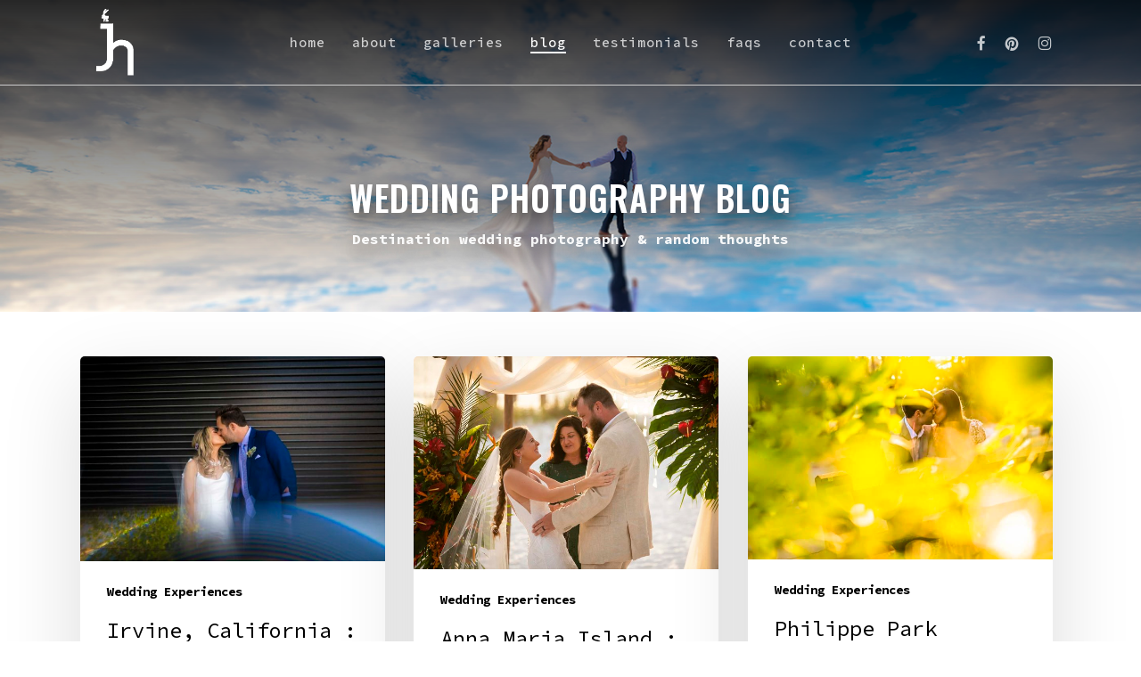

--- FILE ---
content_type: text/html; charset=UTF-8
request_url: https://www.jharephotography.com/blog/page/3/
body_size: 17129
content:
<!doctype html>
<html lang="en-US" class="no-js">
<head>
	<meta charset="UTF-8">
	<meta name="viewport" content="width=device-width, initial-scale=1, maximum-scale=1, user-scalable=0" /><link rel="shortcut icon" href="https://www.jharephotography.com/wp-content/uploads/2018/02/jh-favicon.png" /><meta name='robots' content='index, follow, max-image-preview:large, max-snippet:-1, max-video-preview:-1' />

	<!-- This site is optimized with the Yoast SEO plugin v26.8 - https://yoast.com/product/yoast-seo-wordpress/ -->
	<title>Blog - Jonathan Hare Wedding Photography</title>
	<link rel="canonical" href="https://www.jharephotography.com/blog/" />
	<meta property="og:locale" content="en_US" />
	<meta property="og:type" content="article" />
	<meta property="og:title" content="Blog - Jonathan Hare Wedding Photography" />
	<meta property="og:url" content="https://www.jharephotography.com/blog/" />
	<meta property="og:site_name" content="Jonathan Hare Wedding Photography" />
	<meta property="article:publisher" content="https://www.facebook.com/jharephotography" />
	<meta property="article:modified_time" content="2020-05-19T21:34:11+00:00" />
	<meta property="og:image" content="https://www.jharephotography.com/wp-content/uploads/2019/04/vinoyweddingbride.jpg" />
	<meta property="og:image:width" content="1444" />
	<meta property="og:image:height" content="964" />
	<meta property="og:image:type" content="image/jpeg" />
	<meta name="twitter:card" content="summary_large_image" />
	<meta name="twitter:label1" content="Est. reading time" />
	<meta name="twitter:data1" content="1 minute" />
	<script type="application/ld+json" class="yoast-schema-graph">{"@context":"https://schema.org","@graph":[{"@type":"WebPage","@id":"https://www.jharephotography.com/blog/","url":"https://www.jharephotography.com/blog/","name":"Blog - Jonathan Hare Wedding Photography","isPartOf":{"@id":"https://www.jharephotography.com/#website"},"primaryImageOfPage":{"@id":"https://www.jharephotography.com/blog/#primaryimage"},"image":{"@id":"https://www.jharephotography.com/blog/#primaryimage"},"thumbnailUrl":"https://www.jharephotography.com/wp-content/uploads/2019/04/vinoyweddingbride.jpg","datePublished":"2017-09-03T02:44:27+00:00","dateModified":"2020-05-19T21:34:11+00:00","inLanguage":"en-US","potentialAction":[{"@type":"ReadAction","target":["https://www.jharephotography.com/blog/"]}]},{"@type":"ImageObject","inLanguage":"en-US","@id":"https://www.jharephotography.com/blog/#primaryimage","url":"https://www.jharephotography.com/wp-content/uploads/2019/04/vinoyweddingbride.jpg","contentUrl":"https://www.jharephotography.com/wp-content/uploads/2019/04/vinoyweddingbride.jpg","width":1444,"height":964},{"@type":"WebSite","@id":"https://www.jharephotography.com/#website","url":"https://www.jharephotography.com/","name":"Jonathan Hare Wedding Photography","description":"Professional Wedding Photographer and Engagement Photographer in the Tampa, Florida and St Petersburg, Florida","publisher":{"@id":"https://www.jharephotography.com/#organization"},"potentialAction":[{"@type":"SearchAction","target":{"@type":"EntryPoint","urlTemplate":"https://www.jharephotography.com/?s={search_term_string}"},"query-input":{"@type":"PropertyValueSpecification","valueRequired":true,"valueName":"search_term_string"}}],"inLanguage":"en-US"},{"@type":"Organization","@id":"https://www.jharephotography.com/#organization","name":"Jonathan Hare Wedding Photography","url":"https://www.jharephotography.com/","logo":{"@type":"ImageObject","inLanguage":"en-US","@id":"https://www.jharephotography.com/#/schema/logo/image/","url":"https://www.jharephotography.com/wp-content/uploads/2018/02/logo-black.svg","contentUrl":"https://www.jharephotography.com/wp-content/uploads/2018/02/logo-black.svg","width":1,"height":1,"caption":"Jonathan Hare Wedding Photography"},"image":{"@id":"https://www.jharephotography.com/#/schema/logo/image/"},"sameAs":["https://www.facebook.com/jharephotography"]}]}</script>
	<!-- / Yoast SEO plugin. -->


<link rel='dns-prefetch' href='//fonts.googleapis.com' />
<link rel="alternate" type="application/rss+xml" title="Jonathan Hare Wedding Photography &raquo; Feed" href="https://www.jharephotography.com/feed/" />
<link rel="alternate" type="application/rss+xml" title="Jonathan Hare Wedding Photography &raquo; Comments Feed" href="https://www.jharephotography.com/comments/feed/" />
<link rel="alternate" title="oEmbed (JSON)" type="application/json+oembed" href="https://www.jharephotography.com/wp-json/oembed/1.0/embed?url=https%3A%2F%2Fwww.jharephotography.com%2Fblog%2F" />
<link rel="alternate" title="oEmbed (XML)" type="text/xml+oembed" href="https://www.jharephotography.com/wp-json/oembed/1.0/embed?url=https%3A%2F%2Fwww.jharephotography.com%2Fblog%2F&#038;format=xml" />
<style id='wp-img-auto-sizes-contain-inline-css' type='text/css'>
img:is([sizes=auto i],[sizes^="auto," i]){contain-intrinsic-size:3000px 1500px}
/*# sourceURL=wp-img-auto-sizes-contain-inline-css */
</style>
<style id='wp-emoji-styles-inline-css' type='text/css'>

	img.wp-smiley, img.emoji {
		display: inline !important;
		border: none !important;
		box-shadow: none !important;
		height: 1em !important;
		width: 1em !important;
		margin: 0 0.07em !important;
		vertical-align: -0.1em !important;
		background: none !important;
		padding: 0 !important;
	}
/*# sourceURL=wp-emoji-styles-inline-css */
</style>
<style id='wp-block-library-inline-css' type='text/css'>
:root{--wp-block-synced-color:#7a00df;--wp-block-synced-color--rgb:122,0,223;--wp-bound-block-color:var(--wp-block-synced-color);--wp-editor-canvas-background:#ddd;--wp-admin-theme-color:#007cba;--wp-admin-theme-color--rgb:0,124,186;--wp-admin-theme-color-darker-10:#006ba1;--wp-admin-theme-color-darker-10--rgb:0,107,160.5;--wp-admin-theme-color-darker-20:#005a87;--wp-admin-theme-color-darker-20--rgb:0,90,135;--wp-admin-border-width-focus:2px}@media (min-resolution:192dpi){:root{--wp-admin-border-width-focus:1.5px}}.wp-element-button{cursor:pointer}:root .has-very-light-gray-background-color{background-color:#eee}:root .has-very-dark-gray-background-color{background-color:#313131}:root .has-very-light-gray-color{color:#eee}:root .has-very-dark-gray-color{color:#313131}:root .has-vivid-green-cyan-to-vivid-cyan-blue-gradient-background{background:linear-gradient(135deg,#00d084,#0693e3)}:root .has-purple-crush-gradient-background{background:linear-gradient(135deg,#34e2e4,#4721fb 50%,#ab1dfe)}:root .has-hazy-dawn-gradient-background{background:linear-gradient(135deg,#faaca8,#dad0ec)}:root .has-subdued-olive-gradient-background{background:linear-gradient(135deg,#fafae1,#67a671)}:root .has-atomic-cream-gradient-background{background:linear-gradient(135deg,#fdd79a,#004a59)}:root .has-nightshade-gradient-background{background:linear-gradient(135deg,#330968,#31cdcf)}:root .has-midnight-gradient-background{background:linear-gradient(135deg,#020381,#2874fc)}:root{--wp--preset--font-size--normal:16px;--wp--preset--font-size--huge:42px}.has-regular-font-size{font-size:1em}.has-larger-font-size{font-size:2.625em}.has-normal-font-size{font-size:var(--wp--preset--font-size--normal)}.has-huge-font-size{font-size:var(--wp--preset--font-size--huge)}.has-text-align-center{text-align:center}.has-text-align-left{text-align:left}.has-text-align-right{text-align:right}.has-fit-text{white-space:nowrap!important}#end-resizable-editor-section{display:none}.aligncenter{clear:both}.items-justified-left{justify-content:flex-start}.items-justified-center{justify-content:center}.items-justified-right{justify-content:flex-end}.items-justified-space-between{justify-content:space-between}.screen-reader-text{border:0;clip-path:inset(50%);height:1px;margin:-1px;overflow:hidden;padding:0;position:absolute;width:1px;word-wrap:normal!important}.screen-reader-text:focus{background-color:#ddd;clip-path:none;color:#444;display:block;font-size:1em;height:auto;left:5px;line-height:normal;padding:15px 23px 14px;text-decoration:none;top:5px;width:auto;z-index:100000}html :where(.has-border-color){border-style:solid}html :where([style*=border-top-color]){border-top-style:solid}html :where([style*=border-right-color]){border-right-style:solid}html :where([style*=border-bottom-color]){border-bottom-style:solid}html :where([style*=border-left-color]){border-left-style:solid}html :where([style*=border-width]){border-style:solid}html :where([style*=border-top-width]){border-top-style:solid}html :where([style*=border-right-width]){border-right-style:solid}html :where([style*=border-bottom-width]){border-bottom-style:solid}html :where([style*=border-left-width]){border-left-style:solid}html :where(img[class*=wp-image-]){height:auto;max-width:100%}:where(figure){margin:0 0 1em}html :where(.is-position-sticky){--wp-admin--admin-bar--position-offset:var(--wp-admin--admin-bar--height,0px)}@media screen and (max-width:600px){html :where(.is-position-sticky){--wp-admin--admin-bar--position-offset:0px}}

/*# sourceURL=wp-block-library-inline-css */
</style><style id='global-styles-inline-css' type='text/css'>
:root{--wp--preset--aspect-ratio--square: 1;--wp--preset--aspect-ratio--4-3: 4/3;--wp--preset--aspect-ratio--3-4: 3/4;--wp--preset--aspect-ratio--3-2: 3/2;--wp--preset--aspect-ratio--2-3: 2/3;--wp--preset--aspect-ratio--16-9: 16/9;--wp--preset--aspect-ratio--9-16: 9/16;--wp--preset--color--black: #000000;--wp--preset--color--cyan-bluish-gray: #abb8c3;--wp--preset--color--white: #ffffff;--wp--preset--color--pale-pink: #f78da7;--wp--preset--color--vivid-red: #cf2e2e;--wp--preset--color--luminous-vivid-orange: #ff6900;--wp--preset--color--luminous-vivid-amber: #fcb900;--wp--preset--color--light-green-cyan: #7bdcb5;--wp--preset--color--vivid-green-cyan: #00d084;--wp--preset--color--pale-cyan-blue: #8ed1fc;--wp--preset--color--vivid-cyan-blue: #0693e3;--wp--preset--color--vivid-purple: #9b51e0;--wp--preset--gradient--vivid-cyan-blue-to-vivid-purple: linear-gradient(135deg,rgb(6,147,227) 0%,rgb(155,81,224) 100%);--wp--preset--gradient--light-green-cyan-to-vivid-green-cyan: linear-gradient(135deg,rgb(122,220,180) 0%,rgb(0,208,130) 100%);--wp--preset--gradient--luminous-vivid-amber-to-luminous-vivid-orange: linear-gradient(135deg,rgb(252,185,0) 0%,rgb(255,105,0) 100%);--wp--preset--gradient--luminous-vivid-orange-to-vivid-red: linear-gradient(135deg,rgb(255,105,0) 0%,rgb(207,46,46) 100%);--wp--preset--gradient--very-light-gray-to-cyan-bluish-gray: linear-gradient(135deg,rgb(238,238,238) 0%,rgb(169,184,195) 100%);--wp--preset--gradient--cool-to-warm-spectrum: linear-gradient(135deg,rgb(74,234,220) 0%,rgb(151,120,209) 20%,rgb(207,42,186) 40%,rgb(238,44,130) 60%,rgb(251,105,98) 80%,rgb(254,248,76) 100%);--wp--preset--gradient--blush-light-purple: linear-gradient(135deg,rgb(255,206,236) 0%,rgb(152,150,240) 100%);--wp--preset--gradient--blush-bordeaux: linear-gradient(135deg,rgb(254,205,165) 0%,rgb(254,45,45) 50%,rgb(107,0,62) 100%);--wp--preset--gradient--luminous-dusk: linear-gradient(135deg,rgb(255,203,112) 0%,rgb(199,81,192) 50%,rgb(65,88,208) 100%);--wp--preset--gradient--pale-ocean: linear-gradient(135deg,rgb(255,245,203) 0%,rgb(182,227,212) 50%,rgb(51,167,181) 100%);--wp--preset--gradient--electric-grass: linear-gradient(135deg,rgb(202,248,128) 0%,rgb(113,206,126) 100%);--wp--preset--gradient--midnight: linear-gradient(135deg,rgb(2,3,129) 0%,rgb(40,116,252) 100%);--wp--preset--font-size--small: 13px;--wp--preset--font-size--medium: 20px;--wp--preset--font-size--large: 36px;--wp--preset--font-size--x-large: 42px;--wp--preset--spacing--20: 0.44rem;--wp--preset--spacing--30: 0.67rem;--wp--preset--spacing--40: 1rem;--wp--preset--spacing--50: 1.5rem;--wp--preset--spacing--60: 2.25rem;--wp--preset--spacing--70: 3.38rem;--wp--preset--spacing--80: 5.06rem;--wp--preset--shadow--natural: 6px 6px 9px rgba(0, 0, 0, 0.2);--wp--preset--shadow--deep: 12px 12px 50px rgba(0, 0, 0, 0.4);--wp--preset--shadow--sharp: 6px 6px 0px rgba(0, 0, 0, 0.2);--wp--preset--shadow--outlined: 6px 6px 0px -3px rgb(255, 255, 255), 6px 6px rgb(0, 0, 0);--wp--preset--shadow--crisp: 6px 6px 0px rgb(0, 0, 0);}:root { --wp--style--global--content-size: 1300px;--wp--style--global--wide-size: 1300px; }:where(body) { margin: 0; }.wp-site-blocks > .alignleft { float: left; margin-right: 2em; }.wp-site-blocks > .alignright { float: right; margin-left: 2em; }.wp-site-blocks > .aligncenter { justify-content: center; margin-left: auto; margin-right: auto; }:where(.is-layout-flex){gap: 0.5em;}:where(.is-layout-grid){gap: 0.5em;}.is-layout-flow > .alignleft{float: left;margin-inline-start: 0;margin-inline-end: 2em;}.is-layout-flow > .alignright{float: right;margin-inline-start: 2em;margin-inline-end: 0;}.is-layout-flow > .aligncenter{margin-left: auto !important;margin-right: auto !important;}.is-layout-constrained > .alignleft{float: left;margin-inline-start: 0;margin-inline-end: 2em;}.is-layout-constrained > .alignright{float: right;margin-inline-start: 2em;margin-inline-end: 0;}.is-layout-constrained > .aligncenter{margin-left: auto !important;margin-right: auto !important;}.is-layout-constrained > :where(:not(.alignleft):not(.alignright):not(.alignfull)){max-width: var(--wp--style--global--content-size);margin-left: auto !important;margin-right: auto !important;}.is-layout-constrained > .alignwide{max-width: var(--wp--style--global--wide-size);}body .is-layout-flex{display: flex;}.is-layout-flex{flex-wrap: wrap;align-items: center;}.is-layout-flex > :is(*, div){margin: 0;}body .is-layout-grid{display: grid;}.is-layout-grid > :is(*, div){margin: 0;}body{padding-top: 0px;padding-right: 0px;padding-bottom: 0px;padding-left: 0px;}:root :where(.wp-element-button, .wp-block-button__link){background-color: #32373c;border-width: 0;color: #fff;font-family: inherit;font-size: inherit;font-style: inherit;font-weight: inherit;letter-spacing: inherit;line-height: inherit;padding-top: calc(0.667em + 2px);padding-right: calc(1.333em + 2px);padding-bottom: calc(0.667em + 2px);padding-left: calc(1.333em + 2px);text-decoration: none;text-transform: inherit;}.has-black-color{color: var(--wp--preset--color--black) !important;}.has-cyan-bluish-gray-color{color: var(--wp--preset--color--cyan-bluish-gray) !important;}.has-white-color{color: var(--wp--preset--color--white) !important;}.has-pale-pink-color{color: var(--wp--preset--color--pale-pink) !important;}.has-vivid-red-color{color: var(--wp--preset--color--vivid-red) !important;}.has-luminous-vivid-orange-color{color: var(--wp--preset--color--luminous-vivid-orange) !important;}.has-luminous-vivid-amber-color{color: var(--wp--preset--color--luminous-vivid-amber) !important;}.has-light-green-cyan-color{color: var(--wp--preset--color--light-green-cyan) !important;}.has-vivid-green-cyan-color{color: var(--wp--preset--color--vivid-green-cyan) !important;}.has-pale-cyan-blue-color{color: var(--wp--preset--color--pale-cyan-blue) !important;}.has-vivid-cyan-blue-color{color: var(--wp--preset--color--vivid-cyan-blue) !important;}.has-vivid-purple-color{color: var(--wp--preset--color--vivid-purple) !important;}.has-black-background-color{background-color: var(--wp--preset--color--black) !important;}.has-cyan-bluish-gray-background-color{background-color: var(--wp--preset--color--cyan-bluish-gray) !important;}.has-white-background-color{background-color: var(--wp--preset--color--white) !important;}.has-pale-pink-background-color{background-color: var(--wp--preset--color--pale-pink) !important;}.has-vivid-red-background-color{background-color: var(--wp--preset--color--vivid-red) !important;}.has-luminous-vivid-orange-background-color{background-color: var(--wp--preset--color--luminous-vivid-orange) !important;}.has-luminous-vivid-amber-background-color{background-color: var(--wp--preset--color--luminous-vivid-amber) !important;}.has-light-green-cyan-background-color{background-color: var(--wp--preset--color--light-green-cyan) !important;}.has-vivid-green-cyan-background-color{background-color: var(--wp--preset--color--vivid-green-cyan) !important;}.has-pale-cyan-blue-background-color{background-color: var(--wp--preset--color--pale-cyan-blue) !important;}.has-vivid-cyan-blue-background-color{background-color: var(--wp--preset--color--vivid-cyan-blue) !important;}.has-vivid-purple-background-color{background-color: var(--wp--preset--color--vivid-purple) !important;}.has-black-border-color{border-color: var(--wp--preset--color--black) !important;}.has-cyan-bluish-gray-border-color{border-color: var(--wp--preset--color--cyan-bluish-gray) !important;}.has-white-border-color{border-color: var(--wp--preset--color--white) !important;}.has-pale-pink-border-color{border-color: var(--wp--preset--color--pale-pink) !important;}.has-vivid-red-border-color{border-color: var(--wp--preset--color--vivid-red) !important;}.has-luminous-vivid-orange-border-color{border-color: var(--wp--preset--color--luminous-vivid-orange) !important;}.has-luminous-vivid-amber-border-color{border-color: var(--wp--preset--color--luminous-vivid-amber) !important;}.has-light-green-cyan-border-color{border-color: var(--wp--preset--color--light-green-cyan) !important;}.has-vivid-green-cyan-border-color{border-color: var(--wp--preset--color--vivid-green-cyan) !important;}.has-pale-cyan-blue-border-color{border-color: var(--wp--preset--color--pale-cyan-blue) !important;}.has-vivid-cyan-blue-border-color{border-color: var(--wp--preset--color--vivid-cyan-blue) !important;}.has-vivid-purple-border-color{border-color: var(--wp--preset--color--vivid-purple) !important;}.has-vivid-cyan-blue-to-vivid-purple-gradient-background{background: var(--wp--preset--gradient--vivid-cyan-blue-to-vivid-purple) !important;}.has-light-green-cyan-to-vivid-green-cyan-gradient-background{background: var(--wp--preset--gradient--light-green-cyan-to-vivid-green-cyan) !important;}.has-luminous-vivid-amber-to-luminous-vivid-orange-gradient-background{background: var(--wp--preset--gradient--luminous-vivid-amber-to-luminous-vivid-orange) !important;}.has-luminous-vivid-orange-to-vivid-red-gradient-background{background: var(--wp--preset--gradient--luminous-vivid-orange-to-vivid-red) !important;}.has-very-light-gray-to-cyan-bluish-gray-gradient-background{background: var(--wp--preset--gradient--very-light-gray-to-cyan-bluish-gray) !important;}.has-cool-to-warm-spectrum-gradient-background{background: var(--wp--preset--gradient--cool-to-warm-spectrum) !important;}.has-blush-light-purple-gradient-background{background: var(--wp--preset--gradient--blush-light-purple) !important;}.has-blush-bordeaux-gradient-background{background: var(--wp--preset--gradient--blush-bordeaux) !important;}.has-luminous-dusk-gradient-background{background: var(--wp--preset--gradient--luminous-dusk) !important;}.has-pale-ocean-gradient-background{background: var(--wp--preset--gradient--pale-ocean) !important;}.has-electric-grass-gradient-background{background: var(--wp--preset--gradient--electric-grass) !important;}.has-midnight-gradient-background{background: var(--wp--preset--gradient--midnight) !important;}.has-small-font-size{font-size: var(--wp--preset--font-size--small) !important;}.has-medium-font-size{font-size: var(--wp--preset--font-size--medium) !important;}.has-large-font-size{font-size: var(--wp--preset--font-size--large) !important;}.has-x-large-font-size{font-size: var(--wp--preset--font-size--x-large) !important;}
/*# sourceURL=global-styles-inline-css */
</style>

<link rel='stylesheet' id='font-awesome-css' href='https://www.jharephotography.com/wp-content/themes/salient/css/font-awesome-legacy.min.css?ver=4.7.1' type='text/css' media='all' />
<link rel='stylesheet' id='salient-grid-system-css' href='https://www.jharephotography.com/wp-content/themes/salient/css/build/grid-system.css?ver=17.2.0' type='text/css' media='all' />
<link rel='stylesheet' id='main-styles-css' href='https://www.jharephotography.com/wp-content/themes/salient/css/build/style.css?ver=17.2.0' type='text/css' media='all' />
<style id='main-styles-inline-css' type='text/css'>
html:not(.page-trans-loaded) { background-color: #333333; }
/*# sourceURL=main-styles-inline-css */
</style>
<link rel='stylesheet' id='nectar-header-layout-centered-menu-css' href='https://www.jharephotography.com/wp-content/themes/salient/css/build/header/header-layout-centered-menu.css?ver=17.2.0' type='text/css' media='all' />
<link rel='stylesheet' id='nectar_default_font_open_sans-css' href='https://fonts.googleapis.com/css?family=Open+Sans%3A300%2C400%2C600%2C700&#038;subset=latin%2Clatin-ext' type='text/css' media='all' />
<link rel='stylesheet' id='nectar-blog-masonry-core-css' href='https://www.jharephotography.com/wp-content/themes/salient/css/build/blog/masonry-core.css?ver=17.2.0' type='text/css' media='all' />
<link rel='stylesheet' id='responsive-css' href='https://www.jharephotography.com/wp-content/themes/salient/css/build/responsive.css?ver=17.2.0' type='text/css' media='all' />
<link rel='stylesheet' id='select2-css' href='https://www.jharephotography.com/wp-content/themes/salient/css/build/plugins/select2.css?ver=4.0.1' type='text/css' media='all' />
<link rel='stylesheet' id='skin-material-css' href='https://www.jharephotography.com/wp-content/themes/salient/css/build/skin-material.css?ver=17.2.0' type='text/css' media='all' />
<link rel='stylesheet' id='salient-wp-menu-dynamic-css' href='https://www.jharephotography.com/wp-content/uploads/salient/menu-dynamic.css?ver=12242' type='text/css' media='all' />
<style id='akismet-widget-style-inline-css' type='text/css'>

			.a-stats {
				--akismet-color-mid-green: #357b49;
				--akismet-color-white: #fff;
				--akismet-color-light-grey: #f6f7f7;

				max-width: 350px;
				width: auto;
			}

			.a-stats * {
				all: unset;
				box-sizing: border-box;
			}

			.a-stats strong {
				font-weight: 600;
			}

			.a-stats a.a-stats__link,
			.a-stats a.a-stats__link:visited,
			.a-stats a.a-stats__link:active {
				background: var(--akismet-color-mid-green);
				border: none;
				box-shadow: none;
				border-radius: 8px;
				color: var(--akismet-color-white);
				cursor: pointer;
				display: block;
				font-family: -apple-system, BlinkMacSystemFont, 'Segoe UI', 'Roboto', 'Oxygen-Sans', 'Ubuntu', 'Cantarell', 'Helvetica Neue', sans-serif;
				font-weight: 500;
				padding: 12px;
				text-align: center;
				text-decoration: none;
				transition: all 0.2s ease;
			}

			/* Extra specificity to deal with TwentyTwentyOne focus style */
			.widget .a-stats a.a-stats__link:focus {
				background: var(--akismet-color-mid-green);
				color: var(--akismet-color-white);
				text-decoration: none;
			}

			.a-stats a.a-stats__link:hover {
				filter: brightness(110%);
				box-shadow: 0 4px 12px rgba(0, 0, 0, 0.06), 0 0 2px rgba(0, 0, 0, 0.16);
			}

			.a-stats .count {
				color: var(--akismet-color-white);
				display: block;
				font-size: 1.5em;
				line-height: 1.4;
				padding: 0 13px;
				white-space: nowrap;
			}
		
/*# sourceURL=akismet-widget-style-inline-css */
</style>
<link rel='stylesheet' id='js_composer_front-css' href='https://www.jharephotography.com/wp-content/themes/salient/css/build/plugins/js_composer.css?ver=17.2.0' type='text/css' media='all' />
<link rel='stylesheet' id='dynamic-css-css' href='https://www.jharephotography.com/wp-content/themes/salient/css/salient-dynamic-styles.css?ver=52655' type='text/css' media='all' />
<style id='dynamic-css-inline-css' type='text/css'>
#page-header-bg[data-text-effect="rotate_in"] .wraped,.overlaid-content[data-text-effect="rotate_in"] .wraped{display:inline-block}#page-header-bg[data-text-effect="rotate_in"] .wraped span,.overlaid-content[data-text-effect="rotate_in"] .wraped span,#page-header-bg[data-text-effect="rotate_in"] .inner-wrap >*:not(.top-heading),.overlaid-content[data-text-effect="rotate_in"] .inner-wrap >*:not(.top-heading){opacity:0;transform-origin:center center;-webkit-transform-origin:center center;transform:translateY(30px);-webkit-transform:translateY(30px);transform-style:preserve-3d;-webkit-transform-style:preserve-3d}#page-header-bg[data-text-effect="rotate_in"] .wraped span,#page-header-bg[data-text-effect="rotate_in"] .inner-wrap.shape-1 >*:not(.top-heading),#page-header-bg[data-text-effect="rotate_in"] >div:not(.nectar-particles) .span_6 .inner-wrap >*:not(.top-heading),.overlaid-content[data-text-effect="rotate_in"] .wraped span,.overlaid-content[data-text-effect="rotate_in"] .inner-wrap.shape-1 >*:not(.top-heading),.overlaid-content[data-text-effect="rotate_in"] .inner-wrap >*:not(.top-heading){transform:rotateX(90deg) translateY(35px);-webkit-transform:rotateX(90deg) translateY(35px)}#page-header-bg[data-text-effect="rotate_in"] .wraped,#page-header-bg[data-text-effect="rotate_in"] .wraped span,.overlaid-content[data-text-effect="rotate_in"] .wraped,.overlaid-content[data-text-effect="rotate_in"] .wraped span{display:inline-block}#page-header-bg[data-text-effect="rotate_in"] .wraped span,.overlaid-content[data-text-effect="rotate_in"] .wraped span{transform-origin:initial;-webkit-transform-origin:initial}.no-rgba #header-space{display:none;}@media only screen and (max-width:999px){body #header-space[data-header-mobile-fixed="1"]{display:none;}#header-outer[data-mobile-fixed="false"]{position:absolute;}}@media only screen and (max-width:999px){body:not(.nectar-no-flex-height) #header-space[data-secondary-header-display="full"]:not([data-header-mobile-fixed="false"]){display:block!important;margin-bottom:-50px;}#header-space[data-secondary-header-display="full"][data-header-mobile-fixed="false"]{display:none;}}@media only screen and (min-width:1000px){#header-space{display:none;}.nectar-slider-wrap.first-section,.parallax_slider_outer.first-section,.full-width-content.first-section,.parallax_slider_outer.first-section .swiper-slide .content,.nectar-slider-wrap.first-section .swiper-slide .content,#page-header-bg,.nder-page-header,#page-header-wrap,.full-width-section.first-section{margin-top:0!important;}body #page-header-bg,body #page-header-wrap{height:131px;}body #search-outer{z-index:100000;}}@media only screen and (min-width:1000px){#page-header-wrap.fullscreen-header,#page-header-wrap.fullscreen-header #page-header-bg,html:not(.nectar-box-roll-loaded) .nectar-box-roll > #page-header-bg.fullscreen-header,.nectar_fullscreen_zoom_recent_projects,#nectar_fullscreen_rows:not(.afterLoaded) > div{height:100vh;}.wpb_row.vc_row-o-full-height.top-level,.wpb_row.vc_row-o-full-height.top-level > .col.span_12{min-height:100vh;}#page-header-bg[data-alignment-v="middle"] .span_6 .inner-wrap,#page-header-bg[data-alignment-v="top"] .span_6 .inner-wrap,.blog-archive-header.color-bg .container{padding-top:128px;}#page-header-wrap.container #page-header-bg .span_6 .inner-wrap{padding-top:0;}.nectar-slider-wrap[data-fullscreen="true"]:not(.loaded),.nectar-slider-wrap[data-fullscreen="true"]:not(.loaded) .swiper-container{height:calc(100vh + 2px)!important;}.admin-bar .nectar-slider-wrap[data-fullscreen="true"]:not(.loaded),.admin-bar .nectar-slider-wrap[data-fullscreen="true"]:not(.loaded) .swiper-container{height:calc(100vh - 30px)!important;}}@media only screen and (max-width:999px){#page-header-bg[data-alignment-v="middle"]:not(.fullscreen-header) .span_6 .inner-wrap,#page-header-bg[data-alignment-v="top"] .span_6 .inner-wrap,.blog-archive-header.color-bg .container{padding-top:34px;}.vc_row.top-level.full-width-section:not(.full-width-ns) > .span_12,#page-header-bg[data-alignment-v="bottom"] .span_6 .inner-wrap{padding-top:24px;}}@media only screen and (max-width:690px){.vc_row.top-level.full-width-section:not(.full-width-ns) > .span_12{padding-top:34px;}.vc_row.top-level.full-width-content .nectar-recent-posts-single_featured .recent-post-container > .inner-wrap{padding-top:24px;}}@media only screen and (max-width:999px){.full-width-ns .nectar-slider-wrap .swiper-slide[data-y-pos="middle"] .content,.full-width-ns .nectar-slider-wrap .swiper-slide[data-y-pos="top"] .content{padding-top:30px;}}@media only screen and (max-width:999px){.using-mobile-browser #nectar_fullscreen_rows:not(.afterLoaded):not([data-mobile-disable="on"]) > div{height:calc(100vh - 76px);}.using-mobile-browser .wpb_row.vc_row-o-full-height.top-level,.using-mobile-browser .wpb_row.vc_row-o-full-height.top-level > .col.span_12,[data-permanent-transparent="1"].using-mobile-browser .wpb_row.vc_row-o-full-height.top-level,[data-permanent-transparent="1"].using-mobile-browser .wpb_row.vc_row-o-full-height.top-level > .col.span_12{min-height:calc(100vh - 76px);}html:not(.nectar-box-roll-loaded) .nectar-box-roll > #page-header-bg.fullscreen-header,.nectar_fullscreen_zoom_recent_projects,.nectar-slider-wrap[data-fullscreen="true"]:not(.loaded),.nectar-slider-wrap[data-fullscreen="true"]:not(.loaded) .swiper-container,#nectar_fullscreen_rows:not(.afterLoaded):not([data-mobile-disable="on"]) > div{height:calc(100vh - 1px);}.wpb_row.vc_row-o-full-height.top-level,.wpb_row.vc_row-o-full-height.top-level > .col.span_12{min-height:calc(100vh - 1px);}body[data-transparent-header="false"] #ajax-content-wrap.no-scroll{min-height:calc(100vh - 1px);height:calc(100vh - 1px);}}#nectar_fullscreen_rows{background-color:transparent;}.screen-reader-text,.nectar-skip-to-content:not(:focus){border:0;clip:rect(1px,1px,1px,1px);clip-path:inset(50%);height:1px;margin:-1px;overflow:hidden;padding:0;position:absolute!important;width:1px;word-wrap:normal!important;}.row .col img:not([srcset]){width:auto;}.row .col img.img-with-animation.nectar-lazy:not([srcset]){width:100%;}
#ajax-loading-screen .loading-icon, .loading-icon {
    background-size: 200px;
}

.bold, strong, b {
    font-family: inherit !important;
    font-weight: bold !important;
}

.img-with-aniamtion-wrap .hover-wrap {
    border-radius: 100%;
}

p a {
    text-decoration: underline;
}

#header-outer[data-lhe="animated_underline"] header#top nav > ul > li > a:after {
    border-color: #bbb !important;
}

#header-outer.detached header {
    border-bottom: 1px solid #ccc;
}

@media only screen and (min-width: 1001px) {
body.material #header-outer #logo, body.material #header-outer .logo-spacing {
    margin: 10px 0;
    }
}

@media only screen and (max-width: 690px) {
    
    body .nectar_single_testimonial[data-style="bold"] p {
        font-size: 18px !important;
        line-height: 26px !important;
    }
    
    .quiet-moments, .holding-hands, .true-friendships {
        transform: translateY(70%) translateX(0%) !important;
    }
    .true-friendships {
        transform: translateY(-85%) translateX(0%);
    }
    
    .vc_sep_width_30 {
    width: 100%;
    }
    
    .page-id-12 .badges {visibility: hidden;}
    
    .parallax_slider_outer .swiper-container .swiper-slide .image-bg {
        background-position: center center !important;
    }
    
    body.home .nectar-slider-wrap[data-full-width="true"] .swiper-slide .content h2, body .nectar-slider-wrap[data-full-width="boxed-full-width"] .swiper-slide .content h2, body .full-width-content .vc_span12 .swiper-slide .content h2 {
        font-size: 16px!important;
        line-height: 20px!important;
        text-align: center;
        padding: 20px !important;
        width: 320px !important;
        margin: 0;
        padding-bottom: 0 !important;
    }
    
    body.home .swiper-slide .content p {
        width: 320px;
        text-align: center;
        padding-bottom: 20px !important;
        padding-top: 10px !important;
    }
    
    .swiper-slide[data-x-pos="right"] .content {
        width: 100%;
    }
    
    .using-mobile-browser .parallax_slider_outer .nectar-slider-wrap[data-animate-in-effect="zoom-out"].loaded .image-bg, .nectar-slider-wrap[data-transition="fade"] .swiper-slide:not(.swiper-slide-active) .image-bg{
        background-position: center center !important;
    }
    .using-mobile-browser .parallax_slider_outer .nectar-slider-wrap[data-animate-in-effect="zoom-out"].loaded .italy .image-bg {
        background-position: top right !important;
    }
    
    .parallax_slider_outer.first-section:not(.element-out-of-view) .swiper-slide .content, .parallax_slider_outer.first-section:not(.element-out-of-view) .swiper-slide:not(.static):not(.caption-no-fade) .content {
        top: 100px !important;
    }
    
    .swiper-slide .content .buttons {
        text-align: center !important;
    }
    .swiper-slide[data-x-pos="left"] .content {
        width: 100% !important;
    }
    
    body .nectar-slider-wrap[data-fullscreen="true"] .swiper-slide .button.transparent_2 a {
        font-size: 11px!important;
        letter-spacing: 1.5px!important;
    }
    
    .page-id-12 .vc_col-sm-6.wpb_column.column_container.vc_column_container.col.has-animation.padding-5-percent.instance-12,
    .vc_col-sm-6.wpb_column.column_container.vc_column_container.col.has-animation.padding-5-percent.instance-8 {
        margin-top: 0 !important;
    }
    
    body #page-header-bg .span_6 span.subheader {
        line-height: 18px !important;
        display: block;
    }
    

    .swiper-slide[data-x-pos="left"] .content, .swiper-slide[data-x-pos="right"] .content, .swiper-slide[data-x-pos="left"] .content {
        width: 100% !important;
        right: auto;
        left: auto;
}
}


#slide-out-widget-area.slide-out-from-right, #slide-out-widget-area.slide-out-from-right:not(.fullscreen-alt):not(.fullscreen),
body.material #slide-out-widget-area-bg.slide-out-from-right {
    background-color: #555!important;
}


.video-texture {
    height: 33%;
    background: linear-gradient(to bottom, rgba(0,0,0,0.85) 0%,rgba(0,0,0,0) 100%);
}

h1.top-heading, #page-header-bg .subheader {
    text-shadow: 0 10px 20px rgba(0,0,0,0.7);
}


.page-header-bg-image:after {
    content: '';
    position: absolute;
    background: linear-gradient(to bottom, rgba(0,0,0,0.85) 0%,rgba(0,0,0,0) 100%);
    width: 100%;
    height: 100%;
    left: 0;
}

.swiper-slide[data-x-pos="left"] .content {
    width: 52%;
}
.swiper-slide .content .buttons {
    margin-top: 20px;
    
}
.swiper-slide h2, .swiper-slide p {
    background: rgba(0,0,0,.6); 
    padding: 20px 40px;
    
}

.swiper-slide h2 {
    margin:0;
    padding-top: 20px !important;
    position: relative;
    border-radius: 5px 5px 0 0;
}

.swiper-slide p {
    border-radius: 0 0 5px 5px;
    padding-top: 4px !important;
}

/*.swiper-slide h2:before {
    content:'“';
    font-size: 90px;
    position: absolute;
    top: 40px;
    left: 20px;
    color:#00c9ca;
    font-family: Montserrat;
}

@media screen and (max-width: 1020px) {
    .swiper-slide h2:before {
        display: none;
    }
}*/

.swiper-slide .content .buttons {
    text-align: right;
}


.swiper-slide .button.transparent_2 a {
    box-shadow: 0 10px 20px rgba(0,0,0,0.2)!important;
    padding: 11px 24px!important;
    background-color: white!important;
    border: 2px solid rgba(255,255,255,0.7);
    color: #333;
    font-weight: bold;
    text-transform: uppercase !important;
    letter-spacing: 2px;
    font-size: 14px;
}


.nectar_single_testimonial[data-style="bold"] p {
    font-size: 25px !important;
    line-height: 34px !important;
    color: black;
    text-shadow: 0 0 10px white, 0 0 20px white, 0 0 30px white, 0 0 40px white;
}

.nectar_single_testimonial[data-style="bold"] p span {
    color: #ccc;
}


.watermark-bg:after {
    /*content: url(https://www.jharephotography.com/wp-content/uploads/2018/01/hare-watermark.svg);*/
    content: url(https://www.jharephotography.com/wp-content/uploads/2025/09/running-rabbit.gif);
    position: absolute;
    right: 10px;
    bottom: -30px;
    width: 100px;
    height: auto;
    z-index: 1;
    visibility: visible;
    opacity: .3;
}


body .nectar-fancy-box .link-text {
    font-size: 15px!important;
    text-transform: uppercase !important;
    letter-spacing: 2px;
    font-weight: 700;
}


.nectar-fancy-box h3 {
    font-weight: bold !important; 
}

.nectar_single_testimonial[data-style="bold"] p {
    font-weight: normal !important;
}


.vc_separator.vc_separator_align_center h4 {margin-bottom: 0;}


.testimonial_slider .image-icon.has-bg {
    width: 150px;
    height: 150px;
}

.testimonial_slider[data-style="minimal"] blockquote > span:not(.title) {
    font-family: 'Mrs Saint Delafield' !important;
    font-style: italic;
    color: #999;
    font-size: 40px !important;
    margin-top: 15px;
}

.testimonial_slider blockquote p {
    padding-bottom: 0;
}
.nectar_cascading_images .cascading-image .img-wrap {
    background: white;
    padding: 10px;
}

.call-to-action .nectar-button, .call-to-action .nectar-button i {
    font-weight: bold;
    opacity: 1 !important;
}


.img-circle {
    border-radius: 100%;
}

.cite p {
    font-size: 30px;
    opacity: 0.65;
    font-family: 'Mrs Saint Delafield';
    padding-left: 62px;
}

.quote {
    padding-left: 62px;
    position: relative;
    font-size: 112%;
}

.quote:before {
    content: "“";
    font-size: 114px;
    color: #ccc;
    position: absolute;
    top: 30px;
    left: -15px;
    font-weight: 500;
}


.owl-carousel .owl-stage {
    display: flex;
    align-items: center;
}


.owl-theme .owl-nav.disabled+.owl-dots {
    display: none;
}


.swiper-slide[data-x-pos="right"] .content, .swiper-slide[data-x-pos="left"] .content {
    width: 46%;
}

.swiper-slide .content p {
    padding-bottom: 15px;
}
/*# sourceURL=dynamic-css-inline-css */
</style>
<link rel='stylesheet' id='redux-google-fonts-salient_redux-css' href='https://fonts.googleapis.com/css?family=Source+Code+Pro%3A500%2C700%2C300%2C400%2C600%7CRoboto%3A500%7COswald%3A600%2C500%2C400%7CMrs+Saint+Delafield%3A400%7CMontserrat%3A500&#038;subset=latin&#038;ver=6.9' type='text/css' media='all' />
<script type="text/javascript" src="https://www.jharephotography.com/wp-includes/js/jquery/jquery.min.js?ver=3.7.1" id="jquery-core-js"></script>
<script type="text/javascript" src="https://www.jharephotography.com/wp-includes/js/jquery/jquery-migrate.min.js?ver=3.4.1" id="jquery-migrate-js"></script>
<script></script><link rel="https://api.w.org/" href="https://www.jharephotography.com/wp-json/" /><link rel="alternate" title="JSON" type="application/json" href="https://www.jharephotography.com/wp-json/wp/v2/pages/5765" /><link rel="EditURI" type="application/rsd+xml" title="RSD" href="https://www.jharephotography.com/xmlrpc.php?rsd" />
<meta name="generator" content="WordPress 6.9" />
<link rel='shortlink' href='https://www.jharephotography.com/?p=5765' />
<script type="text/javascript"> var root = document.getElementsByTagName( "html" )[0]; root.setAttribute( "class", "js" ); </script><style type="text/css">.recentcomments a{display:inline !important;padding:0 !important;margin:0 !important;}</style><meta name="generator" content="Powered by WPBakery Page Builder - drag and drop page builder for WordPress."/>
<noscript><style> .wpb_animate_when_almost_visible { opacity: 1; }</style></noscript><link data-pagespeed-no-defer data-nowprocket data-wpacu-skip data-no-optimize data-noptimize rel='stylesheet' id='main-styles-non-critical-css' href='https://www.jharephotography.com/wp-content/themes/salient/css/build/style-non-critical.css?ver=17.2.0' type='text/css' media='all' />
<link data-pagespeed-no-defer data-nowprocket data-wpacu-skip data-no-optimize data-noptimize rel='stylesheet' id='magnific-css' href='https://www.jharephotography.com/wp-content/themes/salient/css/build/plugins/magnific.css?ver=8.6.0' type='text/css' media='all' />
<link data-pagespeed-no-defer data-nowprocket data-wpacu-skip data-no-optimize data-noptimize rel='stylesheet' id='nectar-ocm-core-css' href='https://www.jharephotography.com/wp-content/themes/salient/css/build/off-canvas/core.css?ver=17.2.0' type='text/css' media='all' />
<link data-pagespeed-no-defer data-nowprocket data-wpacu-skip data-no-optimize data-noptimize rel='stylesheet' id='nectar-ocm-slide-out-right-material-css' href='https://www.jharephotography.com/wp-content/themes/salient/css/build/off-canvas/slide-out-right-material.css?ver=17.2.0' type='text/css' media='all' />
<link data-pagespeed-no-defer data-nowprocket data-wpacu-skip data-no-optimize data-noptimize rel='stylesheet' id='nectar-ocm-slide-out-right-hover-css' href='https://www.jharephotography.com/wp-content/themes/salient/css/build/off-canvas/slide-out-right-hover.css?ver=17.2.0' type='text/css' media='all' />
</head><body data-rsssl=1 class="paged wp-singular page-template-default page page-id-5765 paged-3 page-paged-3 wp-theme-salient material wpb-js-composer js-comp-ver-7.8.2 vc_responsive" data-footer-reveal="1" data-footer-reveal-shadow="large" data-header-format="centered-menu" data-body-border="off" data-boxed-style="" data-header-breakpoint="1000" data-dropdown-style="minimal" data-cae="easeOutQuart" data-cad="700" data-megamenu-width="full-width" data-aie="zoom-out" data-ls="magnific" data-apte="standard" data-hhun="1" data-fancy-form-rcs="1" data-form-style="minimal" data-form-submit="regular" data-is="minimal" data-button-style="slightly_rounded_shadow" data-user-account-button="false" data-flex-cols="true" data-col-gap="default" data-header-inherit-rc="false" data-header-search="false" data-animated-anchors="true" data-ajax-transitions="true" data-full-width-header="false" data-slide-out-widget-area="true" data-slide-out-widget-area-style="slide-out-from-right" data-user-set-ocm="off" data-loading-animation="none" data-bg-header="true" data-responsive="1" data-ext-responsive="true" data-ext-padding="90" data-header-resize="0" data-header-color="custom" data-cart="false" data-remove-m-parallax="" data-remove-m-video-bgs="" data-m-animate="0" data-force-header-trans-color="light" data-smooth-scrolling="0" data-permanent-transparent="false" >
	
	<script type="text/javascript">
	 (function(window, document) {

		document.documentElement.classList.remove("no-js");

		if(navigator.userAgent.match(/(Android|iPod|iPhone|iPad|BlackBerry|IEMobile|Opera Mini)/)) {
			document.body.className += " using-mobile-browser mobile ";
		}
		if(navigator.userAgent.match(/Mac/) && navigator.maxTouchPoints && navigator.maxTouchPoints > 2) {
			document.body.className += " using-ios-device ";
		}

		if( !("ontouchstart" in window) ) {

			var body = document.querySelector("body");
			var winW = window.innerWidth;
			var bodyW = body.clientWidth;

			if (winW > bodyW + 4) {
				body.setAttribute("style", "--scroll-bar-w: " + (winW - bodyW - 4) + "px");
			} else {
				body.setAttribute("style", "--scroll-bar-w: 0px");
			}
		}

	 })(window, document);
   </script><a href="#ajax-content-wrap" class="nectar-skip-to-content">Skip to main content</a><div class="ocm-effect-wrap"><div class="ocm-effect-wrap-inner"><div id="ajax-loading-screen" data-disable-mobile="1" data-disable-fade-on-click="0" data-effect="standard" data-method="standard"><div class="loading-icon none"></div></div>	
	<div id="header-space"  data-header-mobile-fixed='false'></div> 
	
		<div id="header-outer" data-has-menu="true" data-has-buttons="no" data-header-button_style="default" data-using-pr-menu="false" data-mobile-fixed="false" data-ptnm="false" data-lhe="animated_underline" data-user-set-bg="#ffffff" data-format="centered-menu" data-permanent-transparent="false" data-megamenu-rt="1" data-remove-fixed="0" data-header-resize="0" data-cart="false" data-transparency-option="1" data-box-shadow="large" data-shrink-num="6" data-using-secondary="0" data-using-logo="1" data-logo-height="75" data-m-logo-height="24" data-padding="28" data-full-width="false" data-condense="false" data-transparent-header="true" data-transparent-shadow-helper="false" data-remove-border="true" class="transparent">
		
<div id="search-outer" class="nectar">
	<div id="search">
		<div class="container">
			 <div id="search-box">
				 <div class="inner-wrap">
					 <div class="col span_12">
						  <form role="search" action="https://www.jharephotography.com/" method="GET">
														 <input type="text" name="s"  value="" aria-label="Search" placeholder="Search" />
							 
						<span>Hit enter to search or ESC to close</span>
												</form>
					</div><!--/span_12-->
				</div><!--/inner-wrap-->
			 </div><!--/search-box-->
			 <div id="close"><a href="#" role="button"><span class="screen-reader-text">Close Search</span>
				<span class="close-wrap"> <span class="close-line close-line1" role="presentation"></span> <span class="close-line close-line2" role="presentation"></span> </span>				 </a></div>
		 </div><!--/container-->
	</div><!--/search-->
</div><!--/search-outer-->

<header id="top">
	<div class="container">
		<div class="row">
			<div class="col span_3">
								<a id="logo" href="https://www.jharephotography.com" data-supplied-ml-starting-dark="false" data-supplied-ml-starting="false" data-supplied-ml="false" >
					<img class="stnd skip-lazy default-logo" width="" height="" alt="Jonathan Hare Wedding Photography" src="https://www.jharephotography.com/wp-content/uploads/2018/02/logo-black.svg" srcset="https://www.jharephotography.com/wp-content/uploads/2018/02/logo-black.svg 1x, https://www.jharephotography.com/wp-content/uploads/2018/02/logo-black.svg 2x" /><img class="starting-logo skip-lazy default-logo" width="478" height="478" alt="Jonathan Hare Wedding Photography" src="https://www.jharephotography.com/wp-content/uploads/2025/09/jhare-loading-loop.gif" srcset="https://www.jharephotography.com/wp-content/uploads/2025/09/jhare-loading-loop.gif 1x, https://www.jharephotography.com/wp-content/uploads/2025/09/jhare-loading-loop.gif 2x" /><img class="starting-logo dark-version skip-lazy default-logo" width="" height="" alt="Jonathan Hare Wedding Photography" src="https://www.jharephotography.com/wp-content/uploads/2017/12/logo-color.svg" srcset="https://www.jharephotography.com/wp-content/uploads/2017/12/logo-color.svg 1x, https://www.jharephotography.com/wp-content/uploads/2017/12/logo-color.svg 2x" />				</a>
							</div><!--/span_3-->

			<div class="col span_9 col_last">
									<div class="nectar-mobile-only mobile-header"><div class="inner"></div></div>
													<div class="slide-out-widget-area-toggle mobile-icon slide-out-from-right" data-custom-color="false" data-icon-animation="simple-transform">
						<div> <a href="#slide-out-widget-area" role="button" aria-label="Navigation Menu" aria-expanded="false" class="closed">
							<span class="screen-reader-text">Menu</span><span aria-hidden="true"> <i class="lines-button x2"> <i class="lines"></i> </i> </span>						</a></div>
					</div>
				
									<nav aria-label="Main Menu">
													<ul class="sf-menu">
								<li id="menu-item-20" class="menu-item menu-item-type-post_type menu-item-object-page menu-item-home nectar-regular-menu-item menu-item-20"><a href="https://www.jharephotography.com/"><span class="menu-title-text">Home</span></a></li>
<li id="menu-item-21" class="menu-item menu-item-type-post_type menu-item-object-page nectar-regular-menu-item menu-item-21"><a href="https://www.jharephotography.com/about/"><span class="menu-title-text">About</span></a></li>
<li id="menu-item-23" class="menu-item menu-item-type-post_type menu-item-object-page nectar-regular-menu-item menu-item-23"><a href="https://www.jharephotography.com/galleries/"><span class="menu-title-text">Galleries</span></a></li>
<li id="menu-item-6022" class="menu-item menu-item-type-post_type menu-item-object-page current-menu-item page_item page-item-5765 current_page_item nectar-regular-menu-item menu-item-6022"><a href="https://www.jharephotography.com/blog/" aria-current="page"><span class="menu-title-text">Blog</span></a></li>
<li id="menu-item-25" class="menu-item menu-item-type-post_type menu-item-object-page nectar-regular-menu-item menu-item-25"><a href="https://www.jharephotography.com/testimonials/"><span class="menu-title-text">Testimonials</span></a></li>
<li id="menu-item-7255" class="menu-item menu-item-type-post_type menu-item-object-page nectar-regular-menu-item menu-item-7255"><a href="https://www.jharephotography.com/faqs/"><span class="menu-title-text">FAQs</span></a></li>
<li id="menu-item-6076" class="menu-item menu-item-type-post_type menu-item-object-page nectar-regular-menu-item menu-item-6076"><a href="https://www.jharephotography.com/contact/"><span class="menu-title-text">Contact</span></a></li>
							</ul>
													<ul class="buttons sf-menu" data-user-set-ocm="off">

								<li id="social-in-menu" class="button_social_group"><a target="_blank" rel="noopener" href="https://www.facebook.com/Jharephotography"><span class="screen-reader-text">facebook</span><i class="fa fa-facebook" aria-hidden="true"></i> </a><a target="_blank" rel="noopener" href="http://www.pinterest.com/jonathanhare/weddings/"><span class="screen-reader-text">pinterest</span><i class="fa fa-pinterest" aria-hidden="true"></i> </a><a target="_blank" rel="noopener" href="https://www.instagram.com/jharephotography/"><span class="screen-reader-text">instagram</span><i class="fa fa-instagram" aria-hidden="true"></i> </a></li>
							</ul>
						
					</nav>

					<div class="logo-spacing" data-using-image="true"><img class="hidden-logo" alt="Jonathan Hare Wedding Photography" width="" height="" src="https://www.jharephotography.com/wp-content/uploads/2018/02/logo-black.svg" /></div>
				</div><!--/span_9-->

				
			</div><!--/row-->
					</div><!--/container-->
	</header>		
	</div>
		<div id="ajax-content-wrap">
<div id="page-header-wrap" data-animate-in-effect="zoom-out" data-midnight="light" class="" style="height: 350px;"><div id="page-header-bg" class="not-loaded " data-padding-amt="normal" data-animate-in-effect="zoom-out" data-midnight="light" data-text-effect="rotate_in" data-bg-pos="center" data-alignment="center" data-alignment-v="middle" data-parallax="0" data-height="350"  style="background-color: #000; height:350px;">					<div class="page-header-bg-image-wrap" id="nectar-page-header-p-wrap" data-parallax-speed="fast">
						<div class="page-header-bg-image" style="background-image: url(https://www.jharephotography.com/wp-content/uploads/2020/05/websiteskyaa.jpg);"></div>
					</div> 
				<div class="container">
			<div class="row">
				<div class="col span_6 ">
					<div class="inner-wrap">
						<h1>Wedding Photography Blog</h1> 						<span class="subheader">Destination wedding photography &amp; random thoughts</span>
					</div>

										</div>
				</div>

				


			</div>
</div>

</div><div class="container-wrap">
	<div class="container main-content" role="main">
		<div class="row">
			
		<div id="fws_697e9614b0aa1"  data-column-margin="default" data-midnight="dark"  class="wpb_row vc_row-fluid vc_row"  style="padding-top: 50px; padding-bottom: 0px; "><div class="row-bg-wrap" data-bg-animation="none" data-bg-animation-delay="" data-bg-overlay="false"><div class="inner-wrap row-bg-layer" ><div class="row-bg viewport-desktop"  style=""></div></div></div><div class="row_col_wrap_12 col span_12 dark left">
	<div  class="vc_col-sm-12 wpb_column column_container vc_column_container col no-extra-padding"  data-padding-pos="all" data-has-bg-color="false" data-bg-color="" data-bg-opacity="1" data-animation="" data-delay="0" >
		<div class="vc_column-inner" >
			<div class="wpb_wrapper">
				
<div class="row">

 <div class="post-area col  span_12 col_last masonry material  infinite_scroll " data-ams="" data-remove-post-date="" data-remove-post-author="" data-remove-post-comment-number="" data-remove-post-nectar-love=""> <div class="posts-container" data-load-animation="fade_in_from_bottom">     
     
<article id="post-7478" class=" masonry-blog-item post-7478 post type-post status-publish format-standard has-post-thumbnail category-wedding-experiences tag-cali-wedding tag-california-wedding-photography tag-eureka-building-california-wedding tag-eureka-building-irvine-california tag-irvine-california-wedding-day tag-irvine-wedding-photographer tag-southern-california-wedding">  
    
  <div class="inner-wrap animated">
    
    <div class="post-content">

      <div class="content-inner">
        
        <a class="entire-meta-link" href="https://www.jharephotography.com/irvine-california-the-eureka-building-wedding/"><span class="screen-reader-text">Irvine, California : The Eureka Building Wedding</span></a>
        
        <span class="post-featured-img"><img fetchpriority="high" decoding="async" width="1024" height="687" src="https://www.jharephotography.com/wp-content/uploads/2021/06/655-1-1024x687.jpg" class="attachment-large size-large skip-lazy wp-post-image" alt="" title="" sizes="(min-width: 1600px) 20vw, (min-width: 1300px) 25vw, (min-width: 1000px) 33.3vw, (min-width: 690px) 50vw, 100vw" srcset="https://www.jharephotography.com/wp-content/uploads/2021/06/655-1-1024x687.jpg 1024w, https://www.jharephotography.com/wp-content/uploads/2021/06/655-1-300x201.jpg 300w, https://www.jharephotography.com/wp-content/uploads/2021/06/655-1-768x515.jpg 768w, https://www.jharephotography.com/wp-content/uploads/2021/06/655-1-600x403.jpg 600w, https://www.jharephotography.com/wp-content/uploads/2021/06/655-1-400x269.jpg 400w, https://www.jharephotography.com/wp-content/uploads/2021/06/655-1.jpg 1332w" /></span><span class="meta-category"><a class="wedding-experiences" href="https://www.jharephotography.com/category/wedding-experiences/">Wedding Experiences</a></span>        
        <div class="article-content-wrap">
          
          <div class="post-header">
            <h3 class="title"><a href="https://www.jharephotography.com/irvine-california-the-eureka-building-wedding/"> Irvine, California : The Eureka Building Wedding</a></h3>
          </div>
          
          <div class="excerpt">When Jillian reached out to me to photograph her wedding, I was truly overjoyed.  I have known the bride for almost 20 years.  Our friendship&hellip;</div><div class="grav-wrap"><a href="https://www.jharephotography.com/author/jonathan/"><img alt='Jonathan' src='https://secure.gravatar.com/avatar/365b51e7b3488413039dd2e6c71cf5a0b72faf10bae08478801e42fd2d95da86?s=70&#038;d=mm&#038;r=g' srcset='https://secure.gravatar.com/avatar/365b51e7b3488413039dd2e6c71cf5a0b72faf10bae08478801e42fd2d95da86?s=140&#038;d=mm&#038;r=g 2x' class='avatar avatar-70 photo' height='70' width='70' /></a><div class="text"><a href="https://www.jharephotography.com/author/jonathan/" rel="author">Jonathan</a><span>06/03/2021</span></div></div>
        </div><!--article-content-wrap-->
        
      </div><!--/content-inner-->
        
    </div><!--/post-content-->
      
  </div><!--/inner-wrap-->
    
</article>     
     
<article id="post-7432" class=" masonry-blog-item post-7432 post type-post status-publish format-standard has-post-thumbnail category-wedding-experiences tag-anna-maria-island-florida tag-anna-maria-wedding tag-anna-maria-wedding-photographer tag-anna-maria-wedding-photography tag-beach-sunset-wedding tag-beach-wedding tag-golden-retriever tag-golden-retriever-wedding-puppy tag-sandbar-wedding-photographer tag-the-sandbar-wedding tag-wedding-day">  
    
  <div class="inner-wrap animated">
    
    <div class="post-content">

      <div class="content-inner">
        
        <a class="entire-meta-link" href="https://www.jharephotography.com/anna-maria-island-the-sandbar/"><span class="screen-reader-text">Anna Maria Island : The SandBar</span></a>
        
        <span class="post-featured-img"><img decoding="async" width="1024" height="716" src="https://www.jharephotography.com/wp-content/uploads/2021/05/478-1024x716.jpg" class="attachment-large size-large skip-lazy wp-post-image" alt="Anna Maria Beach Wedding" title="" sizes="(min-width: 1600px) 20vw, (min-width: 1300px) 25vw, (min-width: 1000px) 33.3vw, (min-width: 690px) 50vw, 100vw" srcset="https://www.jharephotography.com/wp-content/uploads/2021/05/478-1024x716.jpg 1024w, https://www.jharephotography.com/wp-content/uploads/2021/05/478-300x210.jpg 300w, https://www.jharephotography.com/wp-content/uploads/2021/05/478-768x537.jpg 768w, https://www.jharephotography.com/wp-content/uploads/2021/05/478.jpg 1241w" /></span><span class="meta-category"><a class="wedding-experiences" href="https://www.jharephotography.com/category/wedding-experiences/">Wedding Experiences</a></span>        
        <div class="article-content-wrap">
          
          <div class="post-header">
            <h3 class="title"><a href="https://www.jharephotography.com/anna-maria-island-the-sandbar/"> Anna Maria Island : The SandBar</a></h3>
          </div>
          
          <div class="excerpt">Chase and Lindsey are one of those couples whose love and laughter together shine bright to everyone around them.  They had a beautiful energy with&hellip;</div><div class="grav-wrap"><a href="https://www.jharephotography.com/author/jonathan/"><img alt='Jonathan' src='https://secure.gravatar.com/avatar/365b51e7b3488413039dd2e6c71cf5a0b72faf10bae08478801e42fd2d95da86?s=70&#038;d=mm&#038;r=g' srcset='https://secure.gravatar.com/avatar/365b51e7b3488413039dd2e6c71cf5a0b72faf10bae08478801e42fd2d95da86?s=140&#038;d=mm&#038;r=g 2x' class='avatar avatar-70 photo' height='70' width='70' /></a><div class="text"><a href="https://www.jharephotography.com/author/jonathan/" rel="author">Jonathan</a><span>05/28/2021</span></div></div>
        </div><!--article-content-wrap-->
        
      </div><!--/content-inner-->
        
    </div><!--/post-content-->
      
  </div><!--/inner-wrap-->
    
</article>     
     
<article id="post-7423" class=" masonry-blog-item post-7423 post type-post status-publish format-standard has-post-thumbnail category-wedding-experiences tag-engagement-session-philippe-park tag-engagement-shoot tag-philippe-park-photography tag-safety-harbor-engaged tag-safety-harbor-engagement tag-safety-harbor-engagement-shoot tag-safety-harbor-wedding-photography">  
    
  <div class="inner-wrap animated">
    
    <div class="post-content">

      <div class="content-inner">
        
        <a class="entire-meta-link" href="https://www.jharephotography.com/engagement-photography-in-philippe-park-safety-harbor-florida/"><span class="screen-reader-text">Philippe Park Engagement Session: Safety Harbor, Florida</span></a>
        
        <span class="post-featured-img"><img decoding="async" width="1024" height="681" src="https://www.jharephotography.com/wp-content/uploads/2020/12/1-1-1024x681.jpg" class="attachment-large size-large skip-lazy wp-post-image" alt="Philippe Park Engagement shoot" title="" sizes="(min-width: 1600px) 20vw, (min-width: 1300px) 25vw, (min-width: 1000px) 33.3vw, (min-width: 690px) 50vw, 100vw" srcset="https://www.jharephotography.com/wp-content/uploads/2020/12/1-1-1024x681.jpg 1024w, https://www.jharephotography.com/wp-content/uploads/2020/12/1-1-300x200.jpg 300w, https://www.jharephotography.com/wp-content/uploads/2020/12/1-1-768x511.jpg 768w, https://www.jharephotography.com/wp-content/uploads/2020/12/1-1-900x600.jpg 900w, https://www.jharephotography.com/wp-content/uploads/2020/12/1-1.jpg 1440w" /></span><span class="meta-category"><a class="wedding-experiences" href="https://www.jharephotography.com/category/wedding-experiences/">Wedding Experiences</a></span>        
        <div class="article-content-wrap">
          
          <div class="post-header">
            <h3 class="title"><a href="https://www.jharephotography.com/engagement-photography-in-philippe-park-safety-harbor-florida/"> Philippe Park Engagement Session: Safety Harbor, Florida</a></h3>
          </div>
          
          <div class="excerpt">I love this Old Florida Park.  Philippe brings everything you could ever want for the perfect engagement shoot setting.  The park has a crisp, beautiful&hellip;</div><div class="grav-wrap"><a href="https://www.jharephotography.com/author/jonathan/"><img alt='Jonathan' src='https://secure.gravatar.com/avatar/365b51e7b3488413039dd2e6c71cf5a0b72faf10bae08478801e42fd2d95da86?s=70&#038;d=mm&#038;r=g' srcset='https://secure.gravatar.com/avatar/365b51e7b3488413039dd2e6c71cf5a0b72faf10bae08478801e42fd2d95da86?s=140&#038;d=mm&#038;r=g 2x' class='avatar avatar-70 photo' height='70' width='70' /></a><div class="text"><a href="https://www.jharephotography.com/author/jonathan/" rel="author">Jonathan</a><span>12/16/2020</span></div></div>
        </div><!--article-content-wrap-->
        
      </div><!--/content-inner-->
        
    </div><!--/post-content-->
      
  </div><!--/inner-wrap-->
    
</article>     
     
<article id="post-7337" class=" masonry-blog-item post-7337 post type-post status-publish format-standard has-post-thumbnail category-wedding-experiences tag-adventure-photography tag-adventure-wedding tag-adventure-wedding-photographer tag-elopement-photographer tag-elopement-weddings tag-micro-wedding tag-micro-wedding-photographer tag-micro-wedding-photography">  
    
  <div class="inner-wrap animated">
    
    <div class="post-content">

      <div class="content-inner">
        
        <a class="entire-meta-link" href="https://www.jharephotography.com/what-the-heck-is-a-micro-wedding-and-is-it-right-for-me/"><span class="screen-reader-text">What the Heck is a Micro Wedding and is it right for me?</span></a>
        
        <span class="post-featured-img"><img decoding="async" width="1024" height="659" src="https://www.jharephotography.com/wp-content/uploads/2020/05/print11-copy-1024x659.jpg" class="attachment-large size-large skip-lazy wp-post-image" alt="" title="" sizes="(min-width: 1600px) 20vw, (min-width: 1300px) 25vw, (min-width: 1000px) 33.3vw, (min-width: 690px) 50vw, 100vw" srcset="https://www.jharephotography.com/wp-content/uploads/2020/05/print11-copy-1024x659.jpg 1024w, https://www.jharephotography.com/wp-content/uploads/2020/05/print11-copy-300x193.jpg 300w, https://www.jharephotography.com/wp-content/uploads/2020/05/print11-copy-768x495.jpg 768w, https://www.jharephotography.com/wp-content/uploads/2020/05/print11-copy.jpg 1399w" /></span><span class="meta-category"><a class="wedding-experiences" href="https://www.jharephotography.com/category/wedding-experiences/">Wedding Experiences</a></span>        
        <div class="article-content-wrap">
          
          <div class="post-header">
            <h3 class="title"><a href="https://www.jharephotography.com/what-the-heck-is-a-micro-wedding-and-is-it-right-for-me/"> What the Heck is a Micro Wedding and is it right for me?</a></h3>
          </div>
          
          <div class="excerpt">What the heck is a micro wedding? Well in simplest terms, it’s a wedding with right around 50 guests or less usually including immediate family&hellip;</div><div class="grav-wrap"><a href="https://www.jharephotography.com/author/jonathan/"><img alt='Jonathan' src='https://secure.gravatar.com/avatar/365b51e7b3488413039dd2e6c71cf5a0b72faf10bae08478801e42fd2d95da86?s=70&#038;d=mm&#038;r=g' srcset='https://secure.gravatar.com/avatar/365b51e7b3488413039dd2e6c71cf5a0b72faf10bae08478801e42fd2d95da86?s=140&#038;d=mm&#038;r=g 2x' class='avatar avatar-70 photo' height='70' width='70' /></a><div class="text"><a href="https://www.jharephotography.com/author/jonathan/" rel="author">Jonathan</a><span>05/19/2020</span></div></div>
        </div><!--article-content-wrap-->
        
      </div><!--/content-inner-->
        
    </div><!--/post-content-->
      
  </div><!--/inner-wrap-->
    
</article>     
     
<article id="post-7293" class=" masonry-blog-item post-7293 post type-post status-publish format-standard has-post-thumbnail category-wedding-experiences tag-ca-d-zan tag-florida-wedding tag-florida-wedding-photography tag-ringling-museum tag-ringling-museum-wedding tag-ringling-museum-wedding-photographer tag-ringling-museum-wedding-photography tag-sarasota-wedding-photographer">  
    
  <div class="inner-wrap animated">
    
    <div class="post-content">

      <div class="content-inner">
        
        <a class="entire-meta-link" href="https://www.jharephotography.com/a-ringling-museum-wedding/"><span class="screen-reader-text">A Ringling Museum Wedding</span></a>
        
        <span class="post-featured-img"><img decoding="async" width="1024" height="685" src="https://www.jharephotography.com/wp-content/uploads/2020/02/3000-1024x685.jpg" class="attachment-large size-large skip-lazy wp-post-image" alt="" title="" sizes="(min-width: 1600px) 20vw, (min-width: 1300px) 25vw, (min-width: 1000px) 33.3vw, (min-width: 690px) 50vw, 100vw" srcset="https://www.jharephotography.com/wp-content/uploads/2020/02/3000-1024x685.jpg 1024w, https://www.jharephotography.com/wp-content/uploads/2020/02/3000-300x201.jpg 300w, https://www.jharephotography.com/wp-content/uploads/2020/02/3000-768x513.jpg 768w, https://www.jharephotography.com/wp-content/uploads/2020/02/3000-400x269.jpg 400w, https://www.jharephotography.com/wp-content/uploads/2020/02/3000.jpg 1252w" /></span><span class="meta-category"><a class="wedding-experiences" href="https://www.jharephotography.com/category/wedding-experiences/">Wedding Experiences</a></span>        
        <div class="article-content-wrap">
          
          <div class="post-header">
            <h3 class="title"><a href="https://www.jharephotography.com/a-ringling-museum-wedding/"> A Ringling Museum Wedding</a></h3>
          </div>
          
          <div class="excerpt">The Ringling has everything you could ask for and more. Waterfront, Old Florida Banyan Trees, Architecture, Massive courtyards, History, and Art.  What more can I&hellip;</div><div class="grav-wrap"><a href="https://www.jharephotography.com/author/jonathan/"><img alt='Jonathan' src='https://secure.gravatar.com/avatar/365b51e7b3488413039dd2e6c71cf5a0b72faf10bae08478801e42fd2d95da86?s=70&#038;d=mm&#038;r=g' srcset='https://secure.gravatar.com/avatar/365b51e7b3488413039dd2e6c71cf5a0b72faf10bae08478801e42fd2d95da86?s=140&#038;d=mm&#038;r=g 2x' class='avatar avatar-70 photo' height='70' width='70' /></a><div class="text"><a href="https://www.jharephotography.com/author/jonathan/" rel="author">Jonathan</a><span>02/07/2020</span></div></div>
        </div><!--article-content-wrap-->
        
      </div><!--/content-inner-->
        
    </div><!--/post-content-->
      
  </div><!--/inner-wrap-->
    
</article>     
     
<article id="post-7260" class=" masonry-blog-item post-7260 post type-post status-publish format-standard has-post-thumbnail category-wedding-experiences tag-best-wedding-venues-st-petersburg-fl tag-great-wedding-venues-st-pete tag-isla-del-sol-wedding tag-museum-of-fine-arts-st-petersburg tag-museum-of-fine-arts-st-petersburg-wedding tag-st-petersburg-wedding-venues tag-sunken-gardens-st-pete-wedding tag-the-don-cesar-wedding-st-petersburg tag-the-sirata-st-pete-beach-wedding tag-top-6-wedding-venues-st-petersburg-florida tag-venues-st-pete-fl tag-vinoy-st-petersburg-wedding">  
    
  <div class="inner-wrap animated">
    
    <div class="post-content">

      <div class="content-inner">
        
        <a class="entire-meta-link" href="https://www.jharephotography.com/the-best-wedding-venues-in-st-petersburg-florida/"><span class="screen-reader-text">The Best Wedding Venues in St Petersburg, Florida</span></a>
        
        <span class="post-featured-img"><img decoding="async" width="1024" height="684" src="https://www.jharephotography.com/wp-content/uploads/2019/04/vinoyweddingbride-1024x684.jpg" class="attachment-large size-large skip-lazy wp-post-image" alt="" title="" sizes="(min-width: 1600px) 20vw, (min-width: 1300px) 25vw, (min-width: 1000px) 33.3vw, (min-width: 690px) 50vw, 100vw" srcset="https://www.jharephotography.com/wp-content/uploads/2019/04/vinoyweddingbride-1024x684.jpg 1024w, https://www.jharephotography.com/wp-content/uploads/2019/04/vinoyweddingbride-300x200.jpg 300w, https://www.jharephotography.com/wp-content/uploads/2019/04/vinoyweddingbride-768x513.jpg 768w, https://www.jharephotography.com/wp-content/uploads/2019/04/vinoyweddingbride-900x600.jpg 900w, https://www.jharephotography.com/wp-content/uploads/2019/04/vinoyweddingbride.jpg 1444w" /></span><span class="meta-category"><a class="wedding-experiences" href="https://www.jharephotography.com/category/wedding-experiences/">Wedding Experiences</a></span>        
        <div class="article-content-wrap">
          
          <div class="post-header">
            <h3 class="title"><a href="https://www.jharephotography.com/the-best-wedding-venues-in-st-petersburg-florida/"> The Best Wedding Venues in St Petersburg, Florida</a></h3>
          </div>
          
          <div class="excerpt">There are so many beautiful wedding venues to choose from up and down the beaches and all around downtown St Petersburg, Florida. Knowing how difficult&hellip;</div><div class="grav-wrap"><a href="https://www.jharephotography.com/author/jonathan/"><img alt='Jonathan' src='https://secure.gravatar.com/avatar/365b51e7b3488413039dd2e6c71cf5a0b72faf10bae08478801e42fd2d95da86?s=70&#038;d=mm&#038;r=g' srcset='https://secure.gravatar.com/avatar/365b51e7b3488413039dd2e6c71cf5a0b72faf10bae08478801e42fd2d95da86?s=140&#038;d=mm&#038;r=g 2x' class='avatar avatar-70 photo' height='70' width='70' /></a><div class="text"><a href="https://www.jharephotography.com/author/jonathan/" rel="author">Jonathan</a><span>04/12/2019</span></div></div>
        </div><!--article-content-wrap-->
        
      </div><!--/content-inner-->
        
    </div><!--/post-content-->
      
  </div><!--/inner-wrap-->
    
</article>     
     
<article id="post-7221" class=" masonry-blog-item post-7221 post type-post status-publish format-standard has-post-thumbnail category-wedding-experiences tag-cell-phones tag-no-cell-phones-wedding tag-unplugged-wedding-photos tag-unplugged-weddings tag-wedding-photography">  
    
  <div class="inner-wrap animated">
    
    <div class="post-content">

      <div class="content-inner">
        
        <a class="entire-meta-link" href="https://www.jharephotography.com/unplugged-weddings-why-its-important-to-politely-ask-your-guests-to-not-use-their-cellphones-during-the-ceremony/"><span class="screen-reader-text">Unplugged Weddings: Why it&#8217;s important to politely ask your guests to not use their cellphones during the ceremony.</span></a>
        
        <span class="post-featured-img"><img decoding="async" width="1024" height="683" src="https://www.jharephotography.com/wp-content/uploads/2019/04/nocell3-1024x683.jpg" class="attachment-large size-large skip-lazy wp-post-image" alt="" title="" sizes="(min-width: 1600px) 20vw, (min-width: 1300px) 25vw, (min-width: 1000px) 33.3vw, (min-width: 690px) 50vw, 100vw" srcset="https://www.jharephotography.com/wp-content/uploads/2019/04/nocell3-1024x683.jpg 1024w, https://www.jharephotography.com/wp-content/uploads/2019/04/nocell3-300x200.jpg 300w, https://www.jharephotography.com/wp-content/uploads/2019/04/nocell3-768x512.jpg 768w, https://www.jharephotography.com/wp-content/uploads/2019/04/nocell3-900x600.jpg 900w, https://www.jharephotography.com/wp-content/uploads/2019/04/nocell3.jpg 1361w" /></span><span class="meta-category"><a class="wedding-experiences" href="https://www.jharephotography.com/category/wedding-experiences/">Wedding Experiences</a></span>        
        <div class="article-content-wrap">
          
          <div class="post-header">
            <h3 class="title"><a href="https://www.jharephotography.com/unplugged-weddings-why-its-important-to-politely-ask-your-guests-to-not-use-their-cellphones-during-the-ceremony/"> Unplugged Weddings: Why it&#8217;s important to politely ask your guests to not use their cellphones during the ceremony.</a></h3>
          </div>
          
          <div class="excerpt">When it comes to cell phones, iPads, and tablets during an actual wedding ceremony, the basic run down is that they are a huge distraction.&hellip;</div><div class="grav-wrap"><a href="https://www.jharephotography.com/author/jonathan/"><img alt='Jonathan' src='https://secure.gravatar.com/avatar/365b51e7b3488413039dd2e6c71cf5a0b72faf10bae08478801e42fd2d95da86?s=70&#038;d=mm&#038;r=g' srcset='https://secure.gravatar.com/avatar/365b51e7b3488413039dd2e6c71cf5a0b72faf10bae08478801e42fd2d95da86?s=140&#038;d=mm&#038;r=g 2x' class='avatar avatar-70 photo' height='70' width='70' /></a><div class="text"><a href="https://www.jharephotography.com/author/jonathan/" rel="author">Jonathan</a><span>04/10/2019</span></div></div>
        </div><!--article-content-wrap-->
        
      </div><!--/content-inner-->
        
    </div><!--/post-content-->
      
  </div><!--/inner-wrap-->
    
</article>     
     
<article id="post-7155" class=" masonry-blog-item post-7155 post type-post status-publish format-standard has-post-thumbnail category-wedding-experiences tag-downtown-st-pete-wedding-day tag-downtown-st-pete-wedding-photography tag-mfa-wedding-photography tag-mfa-wedding-st-pete tag-museum-of-fine-arts-st-petersburg tag-museum-of-fine-arts-st-petersburg-wedding">  
    
  <div class="inner-wrap animated">
    
    <div class="post-content">

      <div class="content-inner">
        
        <a class="entire-meta-link" href="https://www.jharephotography.com/st-petersburg-florida-wedding-museum-of-fine-arts/"><span class="screen-reader-text">St Petersburg, Florida Wedding: Museum of Fine Arts</span></a>
        
        <span class="post-featured-img"><img decoding="async" width="1024" height="684" src="https://www.jharephotography.com/wp-content/uploads/2019/04/665-copy-1024x684.jpg" class="attachment-large size-large skip-lazy wp-post-image" alt="Museum of Fine Arts Wedding" title="" sizes="(min-width: 1600px) 20vw, (min-width: 1300px) 25vw, (min-width: 1000px) 33.3vw, (min-width: 690px) 50vw, 100vw" srcset="https://www.jharephotography.com/wp-content/uploads/2019/04/665-copy-1024x684.jpg 1024w, https://www.jharephotography.com/wp-content/uploads/2019/04/665-copy-300x200.jpg 300w, https://www.jharephotography.com/wp-content/uploads/2019/04/665-copy-768x513.jpg 768w, https://www.jharephotography.com/wp-content/uploads/2019/04/665-copy-900x600.jpg 900w, https://www.jharephotography.com/wp-content/uploads/2019/04/665-copy.jpg 1444w" /></span><span class="meta-category"><a class="wedding-experiences" href="https://www.jharephotography.com/category/wedding-experiences/">Wedding Experiences</a></span>        
        <div class="article-content-wrap">
          
          <div class="post-header">
            <h3 class="title"><a href="https://www.jharephotography.com/st-petersburg-florida-wedding-museum-of-fine-arts/"> St Petersburg, Florida Wedding: Museum of Fine Arts</a></h3>
          </div>
          
          <div class="excerpt">Downtown St Petersburg will forever hold a special place in my heart.  This city means so much to me as this is where my journey&hellip;</div><div class="grav-wrap"><a href="https://www.jharephotography.com/author/jonathan/"><img alt='Jonathan' src='https://secure.gravatar.com/avatar/365b51e7b3488413039dd2e6c71cf5a0b72faf10bae08478801e42fd2d95da86?s=70&#038;d=mm&#038;r=g' srcset='https://secure.gravatar.com/avatar/365b51e7b3488413039dd2e6c71cf5a0b72faf10bae08478801e42fd2d95da86?s=140&#038;d=mm&#038;r=g 2x' class='avatar avatar-70 photo' height='70' width='70' /></a><div class="text"><a href="https://www.jharephotography.com/author/jonathan/" rel="author">Jonathan</a><span>04/05/2019</span></div></div>
        </div><!--article-content-wrap-->
        
      </div><!--/content-inner-->
        
    </div><!--/post-content-->
      
  </div><!--/inner-wrap-->
    
</article>     
     
<article id="post-7068" class=" masonry-blog-item post-7068 post type-post status-publish format-standard has-post-thumbnail category-wedding-experiences tag-bella-collina tag-bella-collina-bride tag-bella-collina-wedding tag-bella-collina-wedding-photographer tag-bella-collina-wedding-photography tag-bella-collina-wedding-photos tag-castle-wedding tag-florida-castle-weddings tag-florida-wedding tag-montverde-wedding tag-montverde-wedding-photographer tag-orlando-wedding tag-orlando-wedding-photographer tag-wedding-photos">  
    
  <div class="inner-wrap animated">
    
    <div class="post-content">

      <div class="content-inner">
        
        <a class="entire-meta-link" href="https://www.jharephotography.com/montverde-florida-bella-collina-weddings-resort/"><span class="screen-reader-text">Montverde, Florida : Bella Collina Weddings Resort</span></a>
        
        <span class="post-featured-img"><img decoding="async" width="1024" height="684" src="https://www.jharephotography.com/wp-content/uploads/2019/03/27-1024x684.jpg" class="attachment-large size-large skip-lazy wp-post-image" alt="" title="" sizes="(min-width: 1600px) 20vw, (min-width: 1300px) 25vw, (min-width: 1000px) 33.3vw, (min-width: 690px) 50vw, 100vw" srcset="https://www.jharephotography.com/wp-content/uploads/2019/03/27-1024x684.jpg 1024w, https://www.jharephotography.com/wp-content/uploads/2019/03/27-300x200.jpg 300w, https://www.jharephotography.com/wp-content/uploads/2019/03/27-768x513.jpg 768w, https://www.jharephotography.com/wp-content/uploads/2019/03/27-900x600.jpg 900w, https://www.jharephotography.com/wp-content/uploads/2019/03/27.jpg 1444w" /></span><span class="meta-category"><a class="wedding-experiences" href="https://www.jharephotography.com/category/wedding-experiences/">Wedding Experiences</a></span>        
        <div class="article-content-wrap">
          
          <div class="post-header">
            <h3 class="title"><a href="https://www.jharephotography.com/montverde-florida-bella-collina-weddings-resort/"> Montverde, Florida : Bella Collina Weddings Resort</a></h3>
          </div>
          
          <div class="excerpt">If you are looking for a castle in Florida outside of Disney, you have found the best of the best in Bella Collina. Located in&hellip;</div><div class="grav-wrap"><a href="https://www.jharephotography.com/author/jonathan/"><img alt='Jonathan' src='https://secure.gravatar.com/avatar/365b51e7b3488413039dd2e6c71cf5a0b72faf10bae08478801e42fd2d95da86?s=70&#038;d=mm&#038;r=g' srcset='https://secure.gravatar.com/avatar/365b51e7b3488413039dd2e6c71cf5a0b72faf10bae08478801e42fd2d95da86?s=140&#038;d=mm&#038;r=g 2x' class='avatar avatar-70 photo' height='70' width='70' /></a><div class="text"><a href="https://www.jharephotography.com/author/jonathan/" rel="author">Jonathan</a><span>03/07/2019</span></div></div>
        </div><!--article-content-wrap-->
        
      </div><!--/content-inner-->
        
    </div><!--/post-content-->
      
  </div><!--/inner-wrap-->
    
</article>    
    </div><!--/posts container-->
    
    <nav id="pagination" role="navigation" aria-label="Pagination Navigation" data-is-text="All items loaded"><ul class='page-numbers'>
	<li><a class="prev page-numbers" href="https://www.jharephotography.com/blog/page/2/">&laquo; Previous</a></li>
	<li><a class="page-numbers" href="https://www.jharephotography.com/blog/page/1/">1</a></li>
	<li><a class="page-numbers" href="https://www.jharephotography.com/blog/page/2/">2</a></li>
	<li><span aria-current="page" class="page-numbers current">3</span></li>
	<li><a class="page-numbers" href="https://www.jharephotography.com/blog/page/4/">4</a></li>
	<li><a class="page-numbers" href="https://www.jharephotography.com/blog/page/5/">5</a></li>
	<li><a class="next page-numbers" href="https://www.jharephotography.com/blog/page/4/">Next &raquo;</a></li>
</ul>
</nav>  
</div><!--/post area-->

  

</div>


			</div> 
		</div>
	</div> 
</div></div>
		</div>
	</div>
	</div>

<div id="footer-outer" style="background-image:url(https://www.jharephotography.com/wp-content/uploads/2019/03/footer-background.jpg);" data-cols="1" data-custom-color="true" data-disable-copyright="false" data-matching-section-color="false" data-copyright-line="false" data-using-bg-img="true" data-bg-img-overlay="0.7" data-full-width="false" data-using-widget-area="true" data-link-hover="default">
	
		
	<div id="footer-widgets" data-has-widgets="true" data-cols="1">
		
		<div class="container">
			
						
			<div class="row">
				
								
				<div class="col span_12">
												<div class="widget">			
							</div>
											</div>
					
											
						
													
															
							</div>
													</div><!--/container-->
					</div><!--/footer-widgets-->
					
					
  <div class="row" id="copyright" data-layout="default">
	
	<div class="container">
	   
			   
	  <div class="col span_7 col_last">
      <ul class="social">
        <li><a target="_blank" rel="noopener" href="https://www.facebook.com/Jharephotography"><span class="screen-reader-text">facebook</span><i class="fa fa-facebook" aria-hidden="true"></i></a></li><li><a target="_blank" rel="noopener" href="http://www.pinterest.com/jonathanhare/weddings/"><span class="screen-reader-text">pinterest</span><i class="fa fa-pinterest" aria-hidden="true"></i></a></li><li><a target="_blank" rel="noopener" href="https://www.instagram.com/jharephotography/"><span class="screen-reader-text">instagram</span><i class="fa fa-instagram" aria-hidden="true"></i></a></li>      </ul>
	  </div><!--/span_7-->
    
	  		<div class="col span_5">
						<div class="widget"></div>		   
		<p>&copy; 2026 Jonathan Hare Wedding Photography. </p>		</div><!--/span_5-->
			
	</div><!--/container-->
  </div><!--/row-->
		
</div><!--/footer-outer-->


	<div id="slide-out-widget-area-bg" class="slide-out-from-right dark">
				</div>

		<div id="slide-out-widget-area" class="slide-out-from-right" data-dropdown-func="separate-dropdown-parent-link" data-back-txt="Back">

			<div class="inner-wrap">
			<div class="inner" data-prepend-menu-mobile="false">

				<a class="slide_out_area_close" href="#"><span class="screen-reader-text">Close Menu</span>
					<span class="close-wrap"> <span class="close-line close-line1" role="presentation"></span> <span class="close-line close-line2" role="presentation"></span> </span>				</a>


									<div class="off-canvas-menu-container mobile-only" role="navigation">

						
						<ul class="menu">
							<li class="menu-item menu-item-type-post_type menu-item-object-page menu-item-home menu-item-20"><a href="https://www.jharephotography.com/">Home</a></li>
<li class="menu-item menu-item-type-post_type menu-item-object-page menu-item-21"><a href="https://www.jharephotography.com/about/">About</a></li>
<li class="menu-item menu-item-type-post_type menu-item-object-page menu-item-23"><a href="https://www.jharephotography.com/galleries/">Galleries</a></li>
<li class="menu-item menu-item-type-post_type menu-item-object-page current-menu-item page_item page-item-5765 current_page_item menu-item-6022"><a href="https://www.jharephotography.com/blog/" aria-current="page">Blog</a></li>
<li class="menu-item menu-item-type-post_type menu-item-object-page menu-item-25"><a href="https://www.jharephotography.com/testimonials/">Testimonials</a></li>
<li class="menu-item menu-item-type-post_type menu-item-object-page menu-item-7255"><a href="https://www.jharephotography.com/faqs/">FAQs</a></li>
<li class="menu-item menu-item-type-post_type menu-item-object-page menu-item-6076"><a href="https://www.jharephotography.com/contact/">Contact</a></li>

						</ul>

						<ul class="menu secondary-header-items">
													</ul>
					</div>
					
				</div>

				<div class="bottom-meta-wrap"><ul class="off-canvas-social-links"><li><a target="_blank" rel="noopener" href="https://www.facebook.com/Jharephotography"><span class="screen-reader-text">facebook</span><i class="fa fa-facebook"></i></a></li><li><a target="_blank" rel="noopener" href="http://www.pinterest.com/jonathanhare/weddings/"><span class="screen-reader-text">pinterest</span><i class="fa fa-pinterest"></i></a></li><li><a target="_blank" rel="noopener" href="https://www.instagram.com/jharephotography/"><span class="screen-reader-text">instagram</span><i class="fa fa-instagram"></i></a></li></ul></div><!--/bottom-meta-wrap--></div> <!--/inner-wrap-->
				</div>
		
</div> <!--/ajax-content-wrap-->

	<a id="to-top" aria-label="Back to top" role="button" href="#" class="mobile-enabled"><i role="presentation" class="fa fa-angle-up"></i></a>
	</div></div><!--/ocm-effect-wrap--><script type="speculationrules">
{"prefetch":[{"source":"document","where":{"and":[{"href_matches":"/*"},{"not":{"href_matches":["/wp-*.php","/wp-admin/*","/wp-content/uploads/*","/wp-content/*","/wp-content/plugins/*","/wp-content/themes/salient/*","/*\\?(.+)"]}},{"not":{"selector_matches":"a[rel~=\"nofollow\"]"}},{"not":{"selector_matches":".no-prefetch, .no-prefetch a"}}]},"eagerness":"conservative"}]}
</script>
<script type="text/html" id="wpb-modifications"> window.wpbCustomElement = 1; </script><script type="text/javascript" src="https://www.jharephotography.com/wp-content/themes/salient/js/build/third-party/jquery.easing.min.js?ver=1.3" id="jquery-easing-js"></script>
<script type="text/javascript" src="https://www.jharephotography.com/wp-content/themes/salient/js/build/third-party/jquery.mousewheel.min.js?ver=3.1.13" id="jquery-mousewheel-js"></script>
<script type="text/javascript" src="https://www.jharephotography.com/wp-content/themes/salient/js/build/priority.js?ver=17.2.0" id="nectar_priority-js"></script>
<script type="text/javascript" src="https://www.jharephotography.com/wp-content/themes/salient/js/build/third-party/transit.min.js?ver=0.9.9" id="nectar-transit-js"></script>
<script type="text/javascript" src="https://www.jharephotography.com/wp-content/themes/salient/js/build/third-party/waypoints.js?ver=4.0.2" id="nectar-waypoints-js"></script>
<script type="text/javascript" src="https://www.jharephotography.com/wp-content/plugins/salient-portfolio/js/third-party/imagesLoaded.min.js?ver=4.1.4" id="imagesLoaded-js"></script>
<script type="text/javascript" src="https://www.jharephotography.com/wp-content/themes/salient/js/build/third-party/hoverintent.min.js?ver=1.9" id="hoverintent-js"></script>
<script type="text/javascript" src="https://www.jharephotography.com/wp-content/themes/salient/js/build/third-party/magnific.js?ver=7.0.1" id="magnific-js"></script>
<script type="text/javascript" src="https://www.jharephotography.com/wp-content/themes/salient/js/build/third-party/anime.min.js?ver=4.5.1" id="anime-js"></script>
<script type="text/javascript" src="https://www.jharephotography.com/wp-content/themes/salient/js/build/third-party/infinitescroll.js?ver=1.1" id="infinite-scroll-js"></script>
<script type="text/javascript" src="https://www.jharephotography.com/wp-content/plugins/salient-core/js/third-party/touchswipe.min.js?ver=1.0" id="touchswipe-js"></script>
<script type="text/javascript" src="https://www.jharephotography.com/wp-content/themes/salient/js/build/third-party/flexslider.min.js?ver=2.1" id="flexslider-js"></script>
<script type="text/javascript" src="https://www.jharephotography.com/wp-content/plugins/salient-portfolio/js/third-party/isotope.min.js?ver=7.6" id="isotope-js"></script>
<script type="text/javascript" src="https://www.jharephotography.com/wp-content/themes/salient/js/build/elements/nectar-blog.js?ver=17.2.0" id="nectar-masonry-blog-js"></script>
<script type="text/javascript" src="https://www.jharephotography.com/wp-content/themes/salient/js/build/third-party/superfish.js?ver=1.5.8" id="superfish-js"></script>
<script type="text/javascript" id="nectar-frontend-js-extra">
/* <![CDATA[ */
var nectarLove = {"ajaxurl":"https://www.jharephotography.com/wp-admin/admin-ajax.php","postID":"5765","rooturl":"https://www.jharephotography.com","disqusComments":"false","loveNonce":"0a35ddaf33","mapApiKey":"AIzaSyB4wqnW3u7Jnjii5hhdzIJYJnjK369seFo"};
var nectarOptions = {"delay_js":"false","smooth_scroll":"false","smooth_scroll_strength":"50","quick_search":"false","react_compat":"disabled","header_entrance":"false","body_border_func":"default","disable_box_roll_mobile":"false","body_border_mobile":"0","dropdown_hover_intent":"default","simplify_ocm_mobile":"0","mobile_header_format":"default","ocm_btn_position":"default","left_header_dropdown_func":"default","ajax_add_to_cart":"0","ocm_remove_ext_menu_items":"remove_images","woo_product_filter_toggle":"0","woo_sidebar_toggles":"true","woo_sticky_sidebar":"0","woo_minimal_product_hover":"default","woo_minimal_product_effect":"default","woo_related_upsell_carousel":"false","woo_product_variable_select":"default","woo_using_cart_addons":"false","view_transitions_effect":""};
var nectar_front_i18n = {"menu":"Menu","next":"Next","previous":"Previous","close":"Close"};
//# sourceURL=nectar-frontend-js-extra
/* ]]> */
</script>
<script type="text/javascript" src="https://www.jharephotography.com/wp-content/themes/salient/js/build/init.js?ver=17.2.0" id="nectar-frontend-js"></script>
<script type="text/javascript" src="https://www.jharephotography.com/wp-content/themes/salient/js/build/third-party/select2.min.js?ver=4.0.1" id="select2-js"></script>
<script type="text/javascript" src="https://www.jharephotography.com/wp-content/plugins/js_composer_salient/assets/js/dist/js_composer_front.min.js?ver=7.8.2" id="wpb_composer_front_js-js"></script>
<script id="wp-emoji-settings" type="application/json">
{"baseUrl":"https://s.w.org/images/core/emoji/17.0.2/72x72/","ext":".png","svgUrl":"https://s.w.org/images/core/emoji/17.0.2/svg/","svgExt":".svg","source":{"concatemoji":"https://www.jharephotography.com/wp-includes/js/wp-emoji-release.min.js?ver=6.9"}}
</script>
<script type="module">
/* <![CDATA[ */
/*! This file is auto-generated */
const a=JSON.parse(document.getElementById("wp-emoji-settings").textContent),o=(window._wpemojiSettings=a,"wpEmojiSettingsSupports"),s=["flag","emoji"];function i(e){try{var t={supportTests:e,timestamp:(new Date).valueOf()};sessionStorage.setItem(o,JSON.stringify(t))}catch(e){}}function c(e,t,n){e.clearRect(0,0,e.canvas.width,e.canvas.height),e.fillText(t,0,0);t=new Uint32Array(e.getImageData(0,0,e.canvas.width,e.canvas.height).data);e.clearRect(0,0,e.canvas.width,e.canvas.height),e.fillText(n,0,0);const a=new Uint32Array(e.getImageData(0,0,e.canvas.width,e.canvas.height).data);return t.every((e,t)=>e===a[t])}function p(e,t){e.clearRect(0,0,e.canvas.width,e.canvas.height),e.fillText(t,0,0);var n=e.getImageData(16,16,1,1);for(let e=0;e<n.data.length;e++)if(0!==n.data[e])return!1;return!0}function u(e,t,n,a){switch(t){case"flag":return n(e,"\ud83c\udff3\ufe0f\u200d\u26a7\ufe0f","\ud83c\udff3\ufe0f\u200b\u26a7\ufe0f")?!1:!n(e,"\ud83c\udde8\ud83c\uddf6","\ud83c\udde8\u200b\ud83c\uddf6")&&!n(e,"\ud83c\udff4\udb40\udc67\udb40\udc62\udb40\udc65\udb40\udc6e\udb40\udc67\udb40\udc7f","\ud83c\udff4\u200b\udb40\udc67\u200b\udb40\udc62\u200b\udb40\udc65\u200b\udb40\udc6e\u200b\udb40\udc67\u200b\udb40\udc7f");case"emoji":return!a(e,"\ud83e\u1fac8")}return!1}function f(e,t,n,a){let r;const o=(r="undefined"!=typeof WorkerGlobalScope&&self instanceof WorkerGlobalScope?new OffscreenCanvas(300,150):document.createElement("canvas")).getContext("2d",{willReadFrequently:!0}),s=(o.textBaseline="top",o.font="600 32px Arial",{});return e.forEach(e=>{s[e]=t(o,e,n,a)}),s}function r(e){var t=document.createElement("script");t.src=e,t.defer=!0,document.head.appendChild(t)}a.supports={everything:!0,everythingExceptFlag:!0},new Promise(t=>{let n=function(){try{var e=JSON.parse(sessionStorage.getItem(o));if("object"==typeof e&&"number"==typeof e.timestamp&&(new Date).valueOf()<e.timestamp+604800&&"object"==typeof e.supportTests)return e.supportTests}catch(e){}return null}();if(!n){if("undefined"!=typeof Worker&&"undefined"!=typeof OffscreenCanvas&&"undefined"!=typeof URL&&URL.createObjectURL&&"undefined"!=typeof Blob)try{var e="postMessage("+f.toString()+"("+[JSON.stringify(s),u.toString(),c.toString(),p.toString()].join(",")+"));",a=new Blob([e],{type:"text/javascript"});const r=new Worker(URL.createObjectURL(a),{name:"wpTestEmojiSupports"});return void(r.onmessage=e=>{i(n=e.data),r.terminate(),t(n)})}catch(e){}i(n=f(s,u,c,p))}t(n)}).then(e=>{for(const n in e)a.supports[n]=e[n],a.supports.everything=a.supports.everything&&a.supports[n],"flag"!==n&&(a.supports.everythingExceptFlag=a.supports.everythingExceptFlag&&a.supports[n]);var t;a.supports.everythingExceptFlag=a.supports.everythingExceptFlag&&!a.supports.flag,a.supports.everything||((t=a.source||{}).concatemoji?r(t.concatemoji):t.wpemoji&&t.twemoji&&(r(t.twemoji),r(t.wpemoji)))});
//# sourceURL=https://www.jharephotography.com/wp-includes/js/wp-emoji-loader.min.js
/* ]]> */
</script>
<script></script></body>
</html>
<!--
Performance optimized by W3 Total Cache. Learn more: https://www.boldgrid.com/w3-total-cache/?utm_source=w3tc&utm_medium=footer_comment&utm_campaign=free_plugin


Served from: www.jharephotography.com @ 2026-01-31 18:53:56 by W3 Total Cache
-->

--- FILE ---
content_type: image/svg+xml
request_url: https://www.jharephotography.com/wp-content/uploads/2018/02/logo-black.svg
body_size: 535
content:
<?xml version="1.0" encoding="utf-8"?>
<!-- Generator: Adobe Illustrator 22.0.1, SVG Export Plug-In . SVG Version: 6.00 Build 0)  -->
<svg version="1.1" id="Layer_1" xmlns="http://www.w3.org/2000/svg" xmlns:xlink="http://www.w3.org/1999/xlink" x="0px" y="0px"
	 viewBox="0 0 221.5 381.1" style="enable-background:new 0 0 221.5 381.1;" xml:space="preserve">
<title>Asset 2</title>
<g>
	<path d="M141.5,183.6c-15,0-29,4.1-41,11.3V91.2H25.6v39h35.9v170.6c0,22.6-18.4,41-41,41H0v39h20.5c44.1,0,80-35.9,80-80v-37.2
		c0-22.6,18.4-41,41-41s41,18.4,41,41v117.5h39V263.6C221.5,219.5,185.6,183.6,141.5,183.6z"/>
	<path d="M25.7,77.7l1.8-0.5l1.6-0.5l2.5-0.5l-4,2.5l-1.7,1.6L25,81.8v1.7l0.9,1.1l1.5,0.6l1.9-0.5l3-2l3.6-1.1l4.8-0.9l5.5,0.1
		l2.4-0.7l1.6-2.1l0.8-3.2l0.5-3.4l2.3,0.4l3.8-0.2l5.8-2l3.6-2.8l1.7-1.5h1.4l2.3,2.4l3.1,1.5l2.4,0.6h1.6l2.7-0.7l1.9-1.4l2.1-2
		l2-2.3l1.3-1h1.4l1.5,0.8l1.2,1.3l1.6,1.5l1.7,1l3,0.5h2.3l2.2-0.3l1.6-0.8l0.8-1.4v-1.4l-0.7-1.4l-1.8-0.6l-3.1-0.2l-2.1-1.9
		l-1.9-3.1l-0.3-1.4l1.4,1l1.8,0.4l1.9-0.1l1.4-1.5v-1.5l-0.7-1l-2.4-0.9l-2.6-1.7L96,47.3l-1.7-1.1l-1.8-0.6l-2,0.5l-1.2,1.2
		l-1.6,1.3l-2.8,1.1l-4.3,1.1L77.7,51l-1.9-0.2l0.6-2l0.6-2.4l-0.5-2.3l-1.1-1.4l-1.3-1.8l-2-1l-2-0.2l-2,0.6l-1.8,1.1l-0.7,1.4
		l-0.4,1.6L65.2,45l-3.4,0.2l-2,0.6L57,47.3l-2.1,1.5l-1,0.1l-0.6-1.4l0.3-2.9l0.1-1.9l-0.5-2.3L51.9,38l-2-1.9l-2.1-1.5l-2-0.7
		l0.8-0.8C77.3,21.7,81.9,6.5,81.9,6.5s-6.2-2.3-16,0.5c0,0,5.4-3.1,7.3-7c0,0-26.3-3.1-36.8,32.6L29.6,38l-2,3.4L27,46.6v4.2
		l-1.2,2.1l-1.2,2v1.4l0.5,1.4l1.2,1.1l1.4,0.7l2.4,0.6l3.1,0.4h6.4l1,0.9l-0.2,1.8l-1.3,3L38,68l-4,1.9L30,71l-3.1,1l-2.2,1.2
		L24,74.8v1.6l0.5,0.9L25.7,77.7z"/>
</g>
</svg>


--- FILE ---
content_type: image/svg+xml
request_url: https://www.jharephotography.com/wp-content/uploads/2017/12/logo-color.svg
body_size: 484
content:
<svg xmlns="http://www.w3.org/2000/svg" viewBox="0 0 221.5 381.07"><defs><style>.cls-1{fill:none;stroke:#00c9c9;stroke-miterlimit:10;stroke-width:39px;}.cls-2{fill:#00c9c9;}</style></defs><title>Asset 2</title><g id="Layer_2" data-name="Layer 2"><g id="Layer_1-2" data-name="Layer 1"><path class="cls-1" d="M81,263.57a60.5,60.5,0,0,1,121,0v117.5"/><path class="cls-1" d="M0,361.31H20.5A60.5,60.5,0,0,0,81,300.81V110.68H25.61"/><path class="cls-2" d="M46.59,33.19C77.28,21.65,81.94,6.55,81.94,6.55s-6.18-2.33-16,.51c0,0,5.37-3.14,7.3-7,0,0-26.34-3.14-36.77,32.62l-6.89,5.36-2,3.35L27,46.56v4.16l-1.22,2.12-1.21,2v1.42l.5,1.42,1.22,1.11,1.42.71,2.43.61,3.14.4H39.7l1,.91-.2,1.83-1.32,3L38,68l-4,1.92L30,71l-3.14,1L24.61,73.2,24,74.82v1.62l.46.89,1.26.33,1.82-.51,1.63-.5,2.53-.51-4.05,2.53-1.73,1.62L25,81.81v1.72l.91,1.12,1.52.61,1.93-.51,3-2L36,81.61l4.76-.91,5.47.1,2.43-.71L50.23,78,51,74.82l.51-3.44,2.33.4,3.85-.2,5.77-2,3.65-2.84,1.72-1.52h1.42l2.33,2.43,3.14,1.52,2.43.61h1.62l2.74-.71,1.92-1.42,2.13-2,2-2.33,1.32-1h1.42l1.52.81L94,64.39l1.62,1.52,1.72,1,3,.51h2.33l2.23-.3,1.62-.82.81-1.41V63.48l-.71-1.42-1.82-.61-3.14-.2-2.08-1.92L97.7,56.21l-.29-1.44,1.37,1,1.82.38,1.9-.12,1.39-1.45,0-1.47-.74-1-2.43-.91-2.63-1.72L96,47.32,94.3,46.18l-1.83-.6-2,.53-1.24,1.17-1.62,1.34-2.85,1.13-4.3,1.07L77.73,51l-1.89-.15.6-2,.61-2.43-.53-2.28-1.06-1.43-1.3-1.84-2-1-2-.23-2,.61-1.75,1.07-.66,1.38-.4,1.58L65.2,45l-3.42.23-2,.61L57,47.32l-2.13,1.45-1,.07-.61-1.44.31-2.89.07-1.88-.53-2.3-1.21-2.28-2-1.89L47.8,34.64l-2-.69Z"/></g></g></svg>